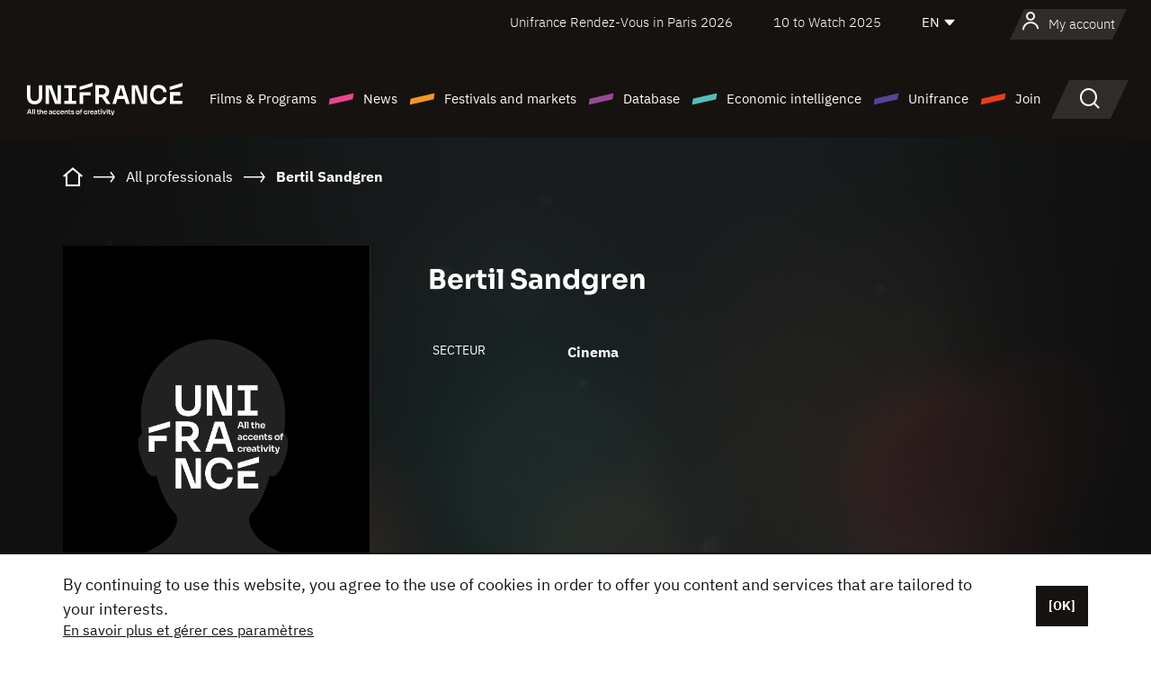

--- FILE ---
content_type: text/html; charset=utf-8
request_url: https://www.google.com/recaptcha/api2/anchor?ar=1&k=6LcJfHopAAAAAJA2ysQXhcpcbIYJi36tX6uIGLaU&co=aHR0cHM6Ly9lbi51bmlmcmFuY2Uub3JnOjQ0Mw..&hl=en&v=7gg7H51Q-naNfhmCP3_R47ho&size=normal&anchor-ms=20000&execute-ms=30000&cb=5mha0zafz002
body_size: 48791
content:
<!DOCTYPE HTML><html dir="ltr" lang="en"><head><meta http-equiv="Content-Type" content="text/html; charset=UTF-8">
<meta http-equiv="X-UA-Compatible" content="IE=edge">
<title>reCAPTCHA</title>
<style type="text/css">
/* cyrillic-ext */
@font-face {
  font-family: 'Roboto';
  font-style: normal;
  font-weight: 400;
  font-stretch: 100%;
  src: url(//fonts.gstatic.com/s/roboto/v48/KFO7CnqEu92Fr1ME7kSn66aGLdTylUAMa3GUBHMdazTgWw.woff2) format('woff2');
  unicode-range: U+0460-052F, U+1C80-1C8A, U+20B4, U+2DE0-2DFF, U+A640-A69F, U+FE2E-FE2F;
}
/* cyrillic */
@font-face {
  font-family: 'Roboto';
  font-style: normal;
  font-weight: 400;
  font-stretch: 100%;
  src: url(//fonts.gstatic.com/s/roboto/v48/KFO7CnqEu92Fr1ME7kSn66aGLdTylUAMa3iUBHMdazTgWw.woff2) format('woff2');
  unicode-range: U+0301, U+0400-045F, U+0490-0491, U+04B0-04B1, U+2116;
}
/* greek-ext */
@font-face {
  font-family: 'Roboto';
  font-style: normal;
  font-weight: 400;
  font-stretch: 100%;
  src: url(//fonts.gstatic.com/s/roboto/v48/KFO7CnqEu92Fr1ME7kSn66aGLdTylUAMa3CUBHMdazTgWw.woff2) format('woff2');
  unicode-range: U+1F00-1FFF;
}
/* greek */
@font-face {
  font-family: 'Roboto';
  font-style: normal;
  font-weight: 400;
  font-stretch: 100%;
  src: url(//fonts.gstatic.com/s/roboto/v48/KFO7CnqEu92Fr1ME7kSn66aGLdTylUAMa3-UBHMdazTgWw.woff2) format('woff2');
  unicode-range: U+0370-0377, U+037A-037F, U+0384-038A, U+038C, U+038E-03A1, U+03A3-03FF;
}
/* math */
@font-face {
  font-family: 'Roboto';
  font-style: normal;
  font-weight: 400;
  font-stretch: 100%;
  src: url(//fonts.gstatic.com/s/roboto/v48/KFO7CnqEu92Fr1ME7kSn66aGLdTylUAMawCUBHMdazTgWw.woff2) format('woff2');
  unicode-range: U+0302-0303, U+0305, U+0307-0308, U+0310, U+0312, U+0315, U+031A, U+0326-0327, U+032C, U+032F-0330, U+0332-0333, U+0338, U+033A, U+0346, U+034D, U+0391-03A1, U+03A3-03A9, U+03B1-03C9, U+03D1, U+03D5-03D6, U+03F0-03F1, U+03F4-03F5, U+2016-2017, U+2034-2038, U+203C, U+2040, U+2043, U+2047, U+2050, U+2057, U+205F, U+2070-2071, U+2074-208E, U+2090-209C, U+20D0-20DC, U+20E1, U+20E5-20EF, U+2100-2112, U+2114-2115, U+2117-2121, U+2123-214F, U+2190, U+2192, U+2194-21AE, U+21B0-21E5, U+21F1-21F2, U+21F4-2211, U+2213-2214, U+2216-22FF, U+2308-230B, U+2310, U+2319, U+231C-2321, U+2336-237A, U+237C, U+2395, U+239B-23B7, U+23D0, U+23DC-23E1, U+2474-2475, U+25AF, U+25B3, U+25B7, U+25BD, U+25C1, U+25CA, U+25CC, U+25FB, U+266D-266F, U+27C0-27FF, U+2900-2AFF, U+2B0E-2B11, U+2B30-2B4C, U+2BFE, U+3030, U+FF5B, U+FF5D, U+1D400-1D7FF, U+1EE00-1EEFF;
}
/* symbols */
@font-face {
  font-family: 'Roboto';
  font-style: normal;
  font-weight: 400;
  font-stretch: 100%;
  src: url(//fonts.gstatic.com/s/roboto/v48/KFO7CnqEu92Fr1ME7kSn66aGLdTylUAMaxKUBHMdazTgWw.woff2) format('woff2');
  unicode-range: U+0001-000C, U+000E-001F, U+007F-009F, U+20DD-20E0, U+20E2-20E4, U+2150-218F, U+2190, U+2192, U+2194-2199, U+21AF, U+21E6-21F0, U+21F3, U+2218-2219, U+2299, U+22C4-22C6, U+2300-243F, U+2440-244A, U+2460-24FF, U+25A0-27BF, U+2800-28FF, U+2921-2922, U+2981, U+29BF, U+29EB, U+2B00-2BFF, U+4DC0-4DFF, U+FFF9-FFFB, U+10140-1018E, U+10190-1019C, U+101A0, U+101D0-101FD, U+102E0-102FB, U+10E60-10E7E, U+1D2C0-1D2D3, U+1D2E0-1D37F, U+1F000-1F0FF, U+1F100-1F1AD, U+1F1E6-1F1FF, U+1F30D-1F30F, U+1F315, U+1F31C, U+1F31E, U+1F320-1F32C, U+1F336, U+1F378, U+1F37D, U+1F382, U+1F393-1F39F, U+1F3A7-1F3A8, U+1F3AC-1F3AF, U+1F3C2, U+1F3C4-1F3C6, U+1F3CA-1F3CE, U+1F3D4-1F3E0, U+1F3ED, U+1F3F1-1F3F3, U+1F3F5-1F3F7, U+1F408, U+1F415, U+1F41F, U+1F426, U+1F43F, U+1F441-1F442, U+1F444, U+1F446-1F449, U+1F44C-1F44E, U+1F453, U+1F46A, U+1F47D, U+1F4A3, U+1F4B0, U+1F4B3, U+1F4B9, U+1F4BB, U+1F4BF, U+1F4C8-1F4CB, U+1F4D6, U+1F4DA, U+1F4DF, U+1F4E3-1F4E6, U+1F4EA-1F4ED, U+1F4F7, U+1F4F9-1F4FB, U+1F4FD-1F4FE, U+1F503, U+1F507-1F50B, U+1F50D, U+1F512-1F513, U+1F53E-1F54A, U+1F54F-1F5FA, U+1F610, U+1F650-1F67F, U+1F687, U+1F68D, U+1F691, U+1F694, U+1F698, U+1F6AD, U+1F6B2, U+1F6B9-1F6BA, U+1F6BC, U+1F6C6-1F6CF, U+1F6D3-1F6D7, U+1F6E0-1F6EA, U+1F6F0-1F6F3, U+1F6F7-1F6FC, U+1F700-1F7FF, U+1F800-1F80B, U+1F810-1F847, U+1F850-1F859, U+1F860-1F887, U+1F890-1F8AD, U+1F8B0-1F8BB, U+1F8C0-1F8C1, U+1F900-1F90B, U+1F93B, U+1F946, U+1F984, U+1F996, U+1F9E9, U+1FA00-1FA6F, U+1FA70-1FA7C, U+1FA80-1FA89, U+1FA8F-1FAC6, U+1FACE-1FADC, U+1FADF-1FAE9, U+1FAF0-1FAF8, U+1FB00-1FBFF;
}
/* vietnamese */
@font-face {
  font-family: 'Roboto';
  font-style: normal;
  font-weight: 400;
  font-stretch: 100%;
  src: url(//fonts.gstatic.com/s/roboto/v48/KFO7CnqEu92Fr1ME7kSn66aGLdTylUAMa3OUBHMdazTgWw.woff2) format('woff2');
  unicode-range: U+0102-0103, U+0110-0111, U+0128-0129, U+0168-0169, U+01A0-01A1, U+01AF-01B0, U+0300-0301, U+0303-0304, U+0308-0309, U+0323, U+0329, U+1EA0-1EF9, U+20AB;
}
/* latin-ext */
@font-face {
  font-family: 'Roboto';
  font-style: normal;
  font-weight: 400;
  font-stretch: 100%;
  src: url(//fonts.gstatic.com/s/roboto/v48/KFO7CnqEu92Fr1ME7kSn66aGLdTylUAMa3KUBHMdazTgWw.woff2) format('woff2');
  unicode-range: U+0100-02BA, U+02BD-02C5, U+02C7-02CC, U+02CE-02D7, U+02DD-02FF, U+0304, U+0308, U+0329, U+1D00-1DBF, U+1E00-1E9F, U+1EF2-1EFF, U+2020, U+20A0-20AB, U+20AD-20C0, U+2113, U+2C60-2C7F, U+A720-A7FF;
}
/* latin */
@font-face {
  font-family: 'Roboto';
  font-style: normal;
  font-weight: 400;
  font-stretch: 100%;
  src: url(//fonts.gstatic.com/s/roboto/v48/KFO7CnqEu92Fr1ME7kSn66aGLdTylUAMa3yUBHMdazQ.woff2) format('woff2');
  unicode-range: U+0000-00FF, U+0131, U+0152-0153, U+02BB-02BC, U+02C6, U+02DA, U+02DC, U+0304, U+0308, U+0329, U+2000-206F, U+20AC, U+2122, U+2191, U+2193, U+2212, U+2215, U+FEFF, U+FFFD;
}
/* cyrillic-ext */
@font-face {
  font-family: 'Roboto';
  font-style: normal;
  font-weight: 500;
  font-stretch: 100%;
  src: url(//fonts.gstatic.com/s/roboto/v48/KFO7CnqEu92Fr1ME7kSn66aGLdTylUAMa3GUBHMdazTgWw.woff2) format('woff2');
  unicode-range: U+0460-052F, U+1C80-1C8A, U+20B4, U+2DE0-2DFF, U+A640-A69F, U+FE2E-FE2F;
}
/* cyrillic */
@font-face {
  font-family: 'Roboto';
  font-style: normal;
  font-weight: 500;
  font-stretch: 100%;
  src: url(//fonts.gstatic.com/s/roboto/v48/KFO7CnqEu92Fr1ME7kSn66aGLdTylUAMa3iUBHMdazTgWw.woff2) format('woff2');
  unicode-range: U+0301, U+0400-045F, U+0490-0491, U+04B0-04B1, U+2116;
}
/* greek-ext */
@font-face {
  font-family: 'Roboto';
  font-style: normal;
  font-weight: 500;
  font-stretch: 100%;
  src: url(//fonts.gstatic.com/s/roboto/v48/KFO7CnqEu92Fr1ME7kSn66aGLdTylUAMa3CUBHMdazTgWw.woff2) format('woff2');
  unicode-range: U+1F00-1FFF;
}
/* greek */
@font-face {
  font-family: 'Roboto';
  font-style: normal;
  font-weight: 500;
  font-stretch: 100%;
  src: url(//fonts.gstatic.com/s/roboto/v48/KFO7CnqEu92Fr1ME7kSn66aGLdTylUAMa3-UBHMdazTgWw.woff2) format('woff2');
  unicode-range: U+0370-0377, U+037A-037F, U+0384-038A, U+038C, U+038E-03A1, U+03A3-03FF;
}
/* math */
@font-face {
  font-family: 'Roboto';
  font-style: normal;
  font-weight: 500;
  font-stretch: 100%;
  src: url(//fonts.gstatic.com/s/roboto/v48/KFO7CnqEu92Fr1ME7kSn66aGLdTylUAMawCUBHMdazTgWw.woff2) format('woff2');
  unicode-range: U+0302-0303, U+0305, U+0307-0308, U+0310, U+0312, U+0315, U+031A, U+0326-0327, U+032C, U+032F-0330, U+0332-0333, U+0338, U+033A, U+0346, U+034D, U+0391-03A1, U+03A3-03A9, U+03B1-03C9, U+03D1, U+03D5-03D6, U+03F0-03F1, U+03F4-03F5, U+2016-2017, U+2034-2038, U+203C, U+2040, U+2043, U+2047, U+2050, U+2057, U+205F, U+2070-2071, U+2074-208E, U+2090-209C, U+20D0-20DC, U+20E1, U+20E5-20EF, U+2100-2112, U+2114-2115, U+2117-2121, U+2123-214F, U+2190, U+2192, U+2194-21AE, U+21B0-21E5, U+21F1-21F2, U+21F4-2211, U+2213-2214, U+2216-22FF, U+2308-230B, U+2310, U+2319, U+231C-2321, U+2336-237A, U+237C, U+2395, U+239B-23B7, U+23D0, U+23DC-23E1, U+2474-2475, U+25AF, U+25B3, U+25B7, U+25BD, U+25C1, U+25CA, U+25CC, U+25FB, U+266D-266F, U+27C0-27FF, U+2900-2AFF, U+2B0E-2B11, U+2B30-2B4C, U+2BFE, U+3030, U+FF5B, U+FF5D, U+1D400-1D7FF, U+1EE00-1EEFF;
}
/* symbols */
@font-face {
  font-family: 'Roboto';
  font-style: normal;
  font-weight: 500;
  font-stretch: 100%;
  src: url(//fonts.gstatic.com/s/roboto/v48/KFO7CnqEu92Fr1ME7kSn66aGLdTylUAMaxKUBHMdazTgWw.woff2) format('woff2');
  unicode-range: U+0001-000C, U+000E-001F, U+007F-009F, U+20DD-20E0, U+20E2-20E4, U+2150-218F, U+2190, U+2192, U+2194-2199, U+21AF, U+21E6-21F0, U+21F3, U+2218-2219, U+2299, U+22C4-22C6, U+2300-243F, U+2440-244A, U+2460-24FF, U+25A0-27BF, U+2800-28FF, U+2921-2922, U+2981, U+29BF, U+29EB, U+2B00-2BFF, U+4DC0-4DFF, U+FFF9-FFFB, U+10140-1018E, U+10190-1019C, U+101A0, U+101D0-101FD, U+102E0-102FB, U+10E60-10E7E, U+1D2C0-1D2D3, U+1D2E0-1D37F, U+1F000-1F0FF, U+1F100-1F1AD, U+1F1E6-1F1FF, U+1F30D-1F30F, U+1F315, U+1F31C, U+1F31E, U+1F320-1F32C, U+1F336, U+1F378, U+1F37D, U+1F382, U+1F393-1F39F, U+1F3A7-1F3A8, U+1F3AC-1F3AF, U+1F3C2, U+1F3C4-1F3C6, U+1F3CA-1F3CE, U+1F3D4-1F3E0, U+1F3ED, U+1F3F1-1F3F3, U+1F3F5-1F3F7, U+1F408, U+1F415, U+1F41F, U+1F426, U+1F43F, U+1F441-1F442, U+1F444, U+1F446-1F449, U+1F44C-1F44E, U+1F453, U+1F46A, U+1F47D, U+1F4A3, U+1F4B0, U+1F4B3, U+1F4B9, U+1F4BB, U+1F4BF, U+1F4C8-1F4CB, U+1F4D6, U+1F4DA, U+1F4DF, U+1F4E3-1F4E6, U+1F4EA-1F4ED, U+1F4F7, U+1F4F9-1F4FB, U+1F4FD-1F4FE, U+1F503, U+1F507-1F50B, U+1F50D, U+1F512-1F513, U+1F53E-1F54A, U+1F54F-1F5FA, U+1F610, U+1F650-1F67F, U+1F687, U+1F68D, U+1F691, U+1F694, U+1F698, U+1F6AD, U+1F6B2, U+1F6B9-1F6BA, U+1F6BC, U+1F6C6-1F6CF, U+1F6D3-1F6D7, U+1F6E0-1F6EA, U+1F6F0-1F6F3, U+1F6F7-1F6FC, U+1F700-1F7FF, U+1F800-1F80B, U+1F810-1F847, U+1F850-1F859, U+1F860-1F887, U+1F890-1F8AD, U+1F8B0-1F8BB, U+1F8C0-1F8C1, U+1F900-1F90B, U+1F93B, U+1F946, U+1F984, U+1F996, U+1F9E9, U+1FA00-1FA6F, U+1FA70-1FA7C, U+1FA80-1FA89, U+1FA8F-1FAC6, U+1FACE-1FADC, U+1FADF-1FAE9, U+1FAF0-1FAF8, U+1FB00-1FBFF;
}
/* vietnamese */
@font-face {
  font-family: 'Roboto';
  font-style: normal;
  font-weight: 500;
  font-stretch: 100%;
  src: url(//fonts.gstatic.com/s/roboto/v48/KFO7CnqEu92Fr1ME7kSn66aGLdTylUAMa3OUBHMdazTgWw.woff2) format('woff2');
  unicode-range: U+0102-0103, U+0110-0111, U+0128-0129, U+0168-0169, U+01A0-01A1, U+01AF-01B0, U+0300-0301, U+0303-0304, U+0308-0309, U+0323, U+0329, U+1EA0-1EF9, U+20AB;
}
/* latin-ext */
@font-face {
  font-family: 'Roboto';
  font-style: normal;
  font-weight: 500;
  font-stretch: 100%;
  src: url(//fonts.gstatic.com/s/roboto/v48/KFO7CnqEu92Fr1ME7kSn66aGLdTylUAMa3KUBHMdazTgWw.woff2) format('woff2');
  unicode-range: U+0100-02BA, U+02BD-02C5, U+02C7-02CC, U+02CE-02D7, U+02DD-02FF, U+0304, U+0308, U+0329, U+1D00-1DBF, U+1E00-1E9F, U+1EF2-1EFF, U+2020, U+20A0-20AB, U+20AD-20C0, U+2113, U+2C60-2C7F, U+A720-A7FF;
}
/* latin */
@font-face {
  font-family: 'Roboto';
  font-style: normal;
  font-weight: 500;
  font-stretch: 100%;
  src: url(//fonts.gstatic.com/s/roboto/v48/KFO7CnqEu92Fr1ME7kSn66aGLdTylUAMa3yUBHMdazQ.woff2) format('woff2');
  unicode-range: U+0000-00FF, U+0131, U+0152-0153, U+02BB-02BC, U+02C6, U+02DA, U+02DC, U+0304, U+0308, U+0329, U+2000-206F, U+20AC, U+2122, U+2191, U+2193, U+2212, U+2215, U+FEFF, U+FFFD;
}
/* cyrillic-ext */
@font-face {
  font-family: 'Roboto';
  font-style: normal;
  font-weight: 900;
  font-stretch: 100%;
  src: url(//fonts.gstatic.com/s/roboto/v48/KFO7CnqEu92Fr1ME7kSn66aGLdTylUAMa3GUBHMdazTgWw.woff2) format('woff2');
  unicode-range: U+0460-052F, U+1C80-1C8A, U+20B4, U+2DE0-2DFF, U+A640-A69F, U+FE2E-FE2F;
}
/* cyrillic */
@font-face {
  font-family: 'Roboto';
  font-style: normal;
  font-weight: 900;
  font-stretch: 100%;
  src: url(//fonts.gstatic.com/s/roboto/v48/KFO7CnqEu92Fr1ME7kSn66aGLdTylUAMa3iUBHMdazTgWw.woff2) format('woff2');
  unicode-range: U+0301, U+0400-045F, U+0490-0491, U+04B0-04B1, U+2116;
}
/* greek-ext */
@font-face {
  font-family: 'Roboto';
  font-style: normal;
  font-weight: 900;
  font-stretch: 100%;
  src: url(//fonts.gstatic.com/s/roboto/v48/KFO7CnqEu92Fr1ME7kSn66aGLdTylUAMa3CUBHMdazTgWw.woff2) format('woff2');
  unicode-range: U+1F00-1FFF;
}
/* greek */
@font-face {
  font-family: 'Roboto';
  font-style: normal;
  font-weight: 900;
  font-stretch: 100%;
  src: url(//fonts.gstatic.com/s/roboto/v48/KFO7CnqEu92Fr1ME7kSn66aGLdTylUAMa3-UBHMdazTgWw.woff2) format('woff2');
  unicode-range: U+0370-0377, U+037A-037F, U+0384-038A, U+038C, U+038E-03A1, U+03A3-03FF;
}
/* math */
@font-face {
  font-family: 'Roboto';
  font-style: normal;
  font-weight: 900;
  font-stretch: 100%;
  src: url(//fonts.gstatic.com/s/roboto/v48/KFO7CnqEu92Fr1ME7kSn66aGLdTylUAMawCUBHMdazTgWw.woff2) format('woff2');
  unicode-range: U+0302-0303, U+0305, U+0307-0308, U+0310, U+0312, U+0315, U+031A, U+0326-0327, U+032C, U+032F-0330, U+0332-0333, U+0338, U+033A, U+0346, U+034D, U+0391-03A1, U+03A3-03A9, U+03B1-03C9, U+03D1, U+03D5-03D6, U+03F0-03F1, U+03F4-03F5, U+2016-2017, U+2034-2038, U+203C, U+2040, U+2043, U+2047, U+2050, U+2057, U+205F, U+2070-2071, U+2074-208E, U+2090-209C, U+20D0-20DC, U+20E1, U+20E5-20EF, U+2100-2112, U+2114-2115, U+2117-2121, U+2123-214F, U+2190, U+2192, U+2194-21AE, U+21B0-21E5, U+21F1-21F2, U+21F4-2211, U+2213-2214, U+2216-22FF, U+2308-230B, U+2310, U+2319, U+231C-2321, U+2336-237A, U+237C, U+2395, U+239B-23B7, U+23D0, U+23DC-23E1, U+2474-2475, U+25AF, U+25B3, U+25B7, U+25BD, U+25C1, U+25CA, U+25CC, U+25FB, U+266D-266F, U+27C0-27FF, U+2900-2AFF, U+2B0E-2B11, U+2B30-2B4C, U+2BFE, U+3030, U+FF5B, U+FF5D, U+1D400-1D7FF, U+1EE00-1EEFF;
}
/* symbols */
@font-face {
  font-family: 'Roboto';
  font-style: normal;
  font-weight: 900;
  font-stretch: 100%;
  src: url(//fonts.gstatic.com/s/roboto/v48/KFO7CnqEu92Fr1ME7kSn66aGLdTylUAMaxKUBHMdazTgWw.woff2) format('woff2');
  unicode-range: U+0001-000C, U+000E-001F, U+007F-009F, U+20DD-20E0, U+20E2-20E4, U+2150-218F, U+2190, U+2192, U+2194-2199, U+21AF, U+21E6-21F0, U+21F3, U+2218-2219, U+2299, U+22C4-22C6, U+2300-243F, U+2440-244A, U+2460-24FF, U+25A0-27BF, U+2800-28FF, U+2921-2922, U+2981, U+29BF, U+29EB, U+2B00-2BFF, U+4DC0-4DFF, U+FFF9-FFFB, U+10140-1018E, U+10190-1019C, U+101A0, U+101D0-101FD, U+102E0-102FB, U+10E60-10E7E, U+1D2C0-1D2D3, U+1D2E0-1D37F, U+1F000-1F0FF, U+1F100-1F1AD, U+1F1E6-1F1FF, U+1F30D-1F30F, U+1F315, U+1F31C, U+1F31E, U+1F320-1F32C, U+1F336, U+1F378, U+1F37D, U+1F382, U+1F393-1F39F, U+1F3A7-1F3A8, U+1F3AC-1F3AF, U+1F3C2, U+1F3C4-1F3C6, U+1F3CA-1F3CE, U+1F3D4-1F3E0, U+1F3ED, U+1F3F1-1F3F3, U+1F3F5-1F3F7, U+1F408, U+1F415, U+1F41F, U+1F426, U+1F43F, U+1F441-1F442, U+1F444, U+1F446-1F449, U+1F44C-1F44E, U+1F453, U+1F46A, U+1F47D, U+1F4A3, U+1F4B0, U+1F4B3, U+1F4B9, U+1F4BB, U+1F4BF, U+1F4C8-1F4CB, U+1F4D6, U+1F4DA, U+1F4DF, U+1F4E3-1F4E6, U+1F4EA-1F4ED, U+1F4F7, U+1F4F9-1F4FB, U+1F4FD-1F4FE, U+1F503, U+1F507-1F50B, U+1F50D, U+1F512-1F513, U+1F53E-1F54A, U+1F54F-1F5FA, U+1F610, U+1F650-1F67F, U+1F687, U+1F68D, U+1F691, U+1F694, U+1F698, U+1F6AD, U+1F6B2, U+1F6B9-1F6BA, U+1F6BC, U+1F6C6-1F6CF, U+1F6D3-1F6D7, U+1F6E0-1F6EA, U+1F6F0-1F6F3, U+1F6F7-1F6FC, U+1F700-1F7FF, U+1F800-1F80B, U+1F810-1F847, U+1F850-1F859, U+1F860-1F887, U+1F890-1F8AD, U+1F8B0-1F8BB, U+1F8C0-1F8C1, U+1F900-1F90B, U+1F93B, U+1F946, U+1F984, U+1F996, U+1F9E9, U+1FA00-1FA6F, U+1FA70-1FA7C, U+1FA80-1FA89, U+1FA8F-1FAC6, U+1FACE-1FADC, U+1FADF-1FAE9, U+1FAF0-1FAF8, U+1FB00-1FBFF;
}
/* vietnamese */
@font-face {
  font-family: 'Roboto';
  font-style: normal;
  font-weight: 900;
  font-stretch: 100%;
  src: url(//fonts.gstatic.com/s/roboto/v48/KFO7CnqEu92Fr1ME7kSn66aGLdTylUAMa3OUBHMdazTgWw.woff2) format('woff2');
  unicode-range: U+0102-0103, U+0110-0111, U+0128-0129, U+0168-0169, U+01A0-01A1, U+01AF-01B0, U+0300-0301, U+0303-0304, U+0308-0309, U+0323, U+0329, U+1EA0-1EF9, U+20AB;
}
/* latin-ext */
@font-face {
  font-family: 'Roboto';
  font-style: normal;
  font-weight: 900;
  font-stretch: 100%;
  src: url(//fonts.gstatic.com/s/roboto/v48/KFO7CnqEu92Fr1ME7kSn66aGLdTylUAMa3KUBHMdazTgWw.woff2) format('woff2');
  unicode-range: U+0100-02BA, U+02BD-02C5, U+02C7-02CC, U+02CE-02D7, U+02DD-02FF, U+0304, U+0308, U+0329, U+1D00-1DBF, U+1E00-1E9F, U+1EF2-1EFF, U+2020, U+20A0-20AB, U+20AD-20C0, U+2113, U+2C60-2C7F, U+A720-A7FF;
}
/* latin */
@font-face {
  font-family: 'Roboto';
  font-style: normal;
  font-weight: 900;
  font-stretch: 100%;
  src: url(//fonts.gstatic.com/s/roboto/v48/KFO7CnqEu92Fr1ME7kSn66aGLdTylUAMa3yUBHMdazQ.woff2) format('woff2');
  unicode-range: U+0000-00FF, U+0131, U+0152-0153, U+02BB-02BC, U+02C6, U+02DA, U+02DC, U+0304, U+0308, U+0329, U+2000-206F, U+20AC, U+2122, U+2191, U+2193, U+2212, U+2215, U+FEFF, U+FFFD;
}

</style>
<link rel="stylesheet" type="text/css" href="https://www.gstatic.com/recaptcha/releases/7gg7H51Q-naNfhmCP3_R47ho/styles__ltr.css">
<script nonce="5NqUlxDoSeOnnb6SsOWMmA" type="text/javascript">window['__recaptcha_api'] = 'https://www.google.com/recaptcha/api2/';</script>
<script type="text/javascript" src="https://www.gstatic.com/recaptcha/releases/7gg7H51Q-naNfhmCP3_R47ho/recaptcha__en.js" nonce="5NqUlxDoSeOnnb6SsOWMmA">
      
    </script></head>
<body><div id="rc-anchor-alert" class="rc-anchor-alert"></div>
<input type="hidden" id="recaptcha-token" value="[base64]">
<script type="text/javascript" nonce="5NqUlxDoSeOnnb6SsOWMmA">
      recaptcha.anchor.Main.init("[\x22ainput\x22,[\x22bgdata\x22,\x22\x22,\[base64]/[base64]/UltIKytdPWE6KGE8MjA0OD9SW0grK109YT4+NnwxOTI6KChhJjY0NTEyKT09NTUyOTYmJnErMTxoLmxlbmd0aCYmKGguY2hhckNvZGVBdChxKzEpJjY0NTEyKT09NTYzMjA/[base64]/MjU1OlI/[base64]/[base64]/[base64]/[base64]/[base64]/[base64]/[base64]/[base64]/[base64]/[base64]\x22,\[base64]\\u003d\x22,\x22bVtVw74Rwow6wr7DjcK4w7fDlWlWw7EKw67Dhh07c8OVwpx/YsKPIkbChDDDsEoqesKfTXTCixJkOMKNOsKNw77CqwTDqEUXwqEEwrFBw7Nkw7vDtsO1w6/Dk8KVfBfDoDA2U2trFxI5wpBfwokewpdGw5tNFB7CthLCn8K0woskw5liw4fCom4Aw4bCpCPDm8Kaw77ChErDqS/CgsOdFTRXM8OHw65TwqjCtcO1wrstwrZww4sxSMOewp/Dq8KAN2rCkMOnwrgfw5rDmQgsw6rDn8KyIkQzZhPCsDN+cMOFW2/DvMKQwqzCpRXCm8OYw6jCl8KowpItfsKUZ8KjEcOZwqrDskJ2wpR6wrXCt2kxKMKaZ8KEbCjCsGMZJsKVwoLDvMOrHg88PU3ClFXCvnbCoF4kO8O0fMOlV1jCkmTDqSzDt2HDmMOVZcOCwqLCgcOXwrV4MTzDj8OSNMOfwpHCs8KUKMK/RRhHeEDDgsOjD8O/J0Yyw7xxw4vDtToPw7HDlsK+wpYEw5ogb1QpDghgwpphwqTClWU7f8Kzw6rCrSAzPArDoyxPAMK+V8OJfwHDm8OGwpA0AcKVLhFnw7Ezw7PDncOKBQrDgVfDjcKFC3gAw7XCn8Kfw5vCqMOwwqXCv0YWwq/CixbCgcOXFFxJXSkzwozCicOkw4TCr8KCw4EFcR5za1UWwpPCq2HDtlrCncOEw4vDlsKOT2jDklvCosOUw4rDu8K0woEqGS/ClhovCiDCv8OIMnvCk3HCq8OBwr3CgWMjeTlCw77DoVvCsghHPG9mw5TDgxd/WTVlCMKNV8OnGAvDrcKEWMOrw4oneGRowo7Cu8OVG8K7GioEMMORw6LCrBbCo1ocwrjDhcOYwrnChsO7w4jCisKdwr0uw6/ChcKFLcKAwqPCowd0wrg7XVLCosKKw73DssK+HMOOWWrDpcO0cjHDpkrDm8Knw747McKkw5vDkmjCicKbZSNNCsKaXMONwrPDu8KbwqsIwrrDg34Ew4zDksKlw6xKGMOiTcK9Z27Ci8OTBMKqwr8KO0E5T8KDw7ZYwrJaBsKCIMKYw6/CgwXCqcK9E8O2SknDscOuWsKuKMOOw7R6wo/CgMOncwgoTMO+dxEhw51+w4RuWTYNVsOsUxNjSMKTNwbDgG7Cg8Khw453w73CrsKFw4PCmsKaaG4jwotGd8KnCi3DhsKLwrdwYwtEwr3CpjPDkxIUIcOiwqNPwq1rQMK/TMOZwovDh0cXTTled0bDh1DCmGbCgcONwojDk8KKFcKLO01EwqTDvDomJcKWw7bChnY6NUvCtjRswq19MsKrCgrDj8OoA8K3QyV0Ug0GMsOPIzPCncOVw5M/[base64]/CqQQwwrwMwqLDoi1Rw53DhsObwo9pZxjDkVABw7jCvEPCgyHCn8OnNsKzW8KPwqrClcKawqLChcKCB8K6wrHDpMOowrdvw4wFXjQSel8qdMOhchzDiMKiUcKNw49UIS9MwoxSAMObNsK/[base64]/[base64]/CscOLW2YDw7XCl8Kpw5YUwr0Xw77Dhih6woXDs312w47CrMOjA8KzwrgtYMKawr92w64Rw7LDtMOEw6VHDsOHw4nCssKHw5JWwrzCg8Oew67DvF/[base64]/DkRB1wogUwr/CgMOTSUXDuCLCn8OTBRPCsMONwrpRBsOxw7YKw6U9ND8NdcK8B0rCvcO5w6J6w7HCgMKnw5YUIFbDhU/Ckzp0w7EfwpIPLT0lw4RyIzDDmj46w6TDnsKwdzpVwpBIw6IEwrrDjjLCqDjCu8OGw5DDvsKAERMAQcOqwqzCgQLDpTcEBcO+BsKrw7U8GcO5wr/CssK7w7zDlsOeFgF4SwXDrXvCo8ONw6fCoRYNwoTCpMOcBlPCrsKPQcOOF8O4wonDt3bCmgltVnbCgC00wrTCgTJNUMKCN8O7TlbDj2nCiUQIYMOPGMOEwrXCpnwLw7TCu8K5w6tfJRvDilpJDWDDoBQ0wofDn3jCnW/[base64]/CnGPCg8K/[base64]/DrMO1CGnDumnDgxVAOsKNw6bDk8KcwrTCjE8uwp7Cr8OBcMOZw7MZLT7ClcOnbRw0w7LDqCDDnj9SwqVcB0lIRWvDgG/Cp8K7Ak/DtsKqwoYoQ8KWwrrDl8OYw77CmMKZwp/CkHbCv3nDg8O7Nn3CiMOFdD/DmsOKwrzCiEnDh8KCJCTDqcKMbcOGw5fCvRvDm1tRw6k9cHnDmMOuTsKFU8OBd8OHfMKdwoYwYVDCkD7Do8OZRsKfw6rDjVHClFE/wrzClcOawp/DtMKDZ3vDnMOyw44RADjChMKzKEpLRGvChMKSTRAbc8KZOsK+TMKCw6PCsMOuacOhX8ODwpQ5XA7Cu8OiworCvcOdw4kTwpDCgzVAGcO0YgfCjsO1QXJjwpFMwqJdDcKiwqB3w5Z6wrbCqkLDvcKUWcKmwq1WwqViw77CgScvw7/Di1bCmcOGw51SbCMuwo3DtX5Cwo1YfsO7w5PChUonw7vDlsKYEsKGKzzCkwbCglVXwr5ewqQ7J8ObfzJNw7/DisOiwpPDocKjw5nDgcOwdsKJIsOaw6LClcKpwo/DqcODO8OawoNLwrxpecORw5HCrsO3wpvDnMKBw53CgD9twonCkntmIBPCgirCjAAjwqTCrsOrY8Onwr3DlMKzw5AUG2rDkh3DrsKQwoDCsDgQwr8GfMOZw7jCvcKJw4bCjMKHf8OrCMKnw5jDg8Orw4rCpwPCq0c2w6zCmA/CqXNEw5/[base64]/DhwvDrcO/FGw6wrNdwo9aw7wsGHFBw7Zrw67DrTJBLMOCO8K3w4F2Lk8TGBXCsxk8w4PDoVnCm8OSWVfDlsKJcMOqw5zClsO4D8KKTsOUO0fDh8OeNisZwogNU8OTYsOUwoTDmBsONFTClBYlw45QwqUEYVcdMsK2QsKuwpktw4kow7B6fcKWwrViw4VBfMKULcK/w4gtw57CmMOqOhRkMB3CucO9woDDpsOmwpHDmMK1w6hpOynDvcOsQsKQw7fCkiUWWcKBw69mG0nCjsOYwqjDgCHDn8KuCg/DlyrCgy5tUcOgWgDCtsO4wqoVwoLDoEAnEUQgHMOXwrNNTsKgw58NTHvCmMOpflTDpcOFw4sTw7vDhcKwwrBwQDU2w4XClxlyw4FgdycZw7LCpcK+w6/[base64]/DiX1fZMOuDD4ZBcOsBXLChX3CgFYTw7BNw6zCnMO9w49PwpXDvR03dTg8wqvDpMO4w7DDvx7DuR/[base64]/wrEPakPChcOYcG/[base64]/ChcOtd8KcwrXDkXbDncKIwrDCg1Z1w4rCmMK2P8OVE8OxW3t7BcKocWFIJj/Do1Jyw7VDLgdkDcORw4DDhGjDmH/DksO/JMOze8OwwpvCqsK2wpPCggtTw7p+w6l2RD0Kw6XDlMOxKhU1C8KIw5lBecO2w5DCp3XDpMO1E8KnfsOhDcKJesOGw75JwpQOw4Q/wqRZw6wFe2LDoTfCrC1dw64Jwo0eGAfDicO2wpjCpcOsDVfDlALDqcKVwq7CrSRpwq/DmMKmH8KdQMOSwpjCum8IwqfCrQ/CssOmwoPClsK4IMK+IyEFw6LChXd4wrUIwqNuEm1aUHPDksO3woRXSHJ3w6bCpynDuifDj0cGIxYZdwBSwqxUw5jDqcOUw5zCk8OobsOFwodGwoVaw65CwqXDpsO7w4/DtMKZYcK/[base64]/Dt8KWwoMuKQLDvcKlHsK/[base64]/Z8OIM8O2Rywqw4sVMMOawozCtsKwcx3Cp8OeDG4TwpErGQEAXsKsworCmUhhHMONw67CvsKxw77DuE/CrcOOw4TDssO/VsOAwr3DiMOjGsKBwrPDr8OTw7gybMO3w7Y1w6/[base64]/DqMOxwqQqP3XDrsKIGUp/PV7DuMObw6lOw6l7NcOXSiLCoBU2dcKJw5fDvW9hHm0EwrHClDk8wqEvwoLCg0bDqUIhG8KmVkXDhsKgwp8JTBnDshLCqTpqwr7DpsKabcO5w7F5w7zCpsKvGWwMHsODw7XCssKob8ORbz/Dl1EbMcKAw4DCsgpCw7MOwo8PXVPDocOzdjLDklZaZ8Ozwp5dSkrDrQ3DpsKUw5jDiDbCv8Ksw4dDwq3DhxQwMHMQC0tgw4cewrPChx7CnQPDtkBGw7ZjKE9QABnDvcOeM8O3wqQqDxxYQTLDncK8bWRpTVMQP8ORSsKzcCpARlHCo8O/YMO+OWdUSjJ6ZiAhwrXCjhF8MMK/wrbCjRDCgBVBw4IGwrYcJUcbw7/CtFzCjknDlcKiw44fw5kWe8O6w4oPwrrCmcKHOVbDvsObVcKhO8KZw4jDpcOlw6PChCTDiR0GFxXCpTFiImPCgMKjwoltwrjCiMKawozDp1Uhwq47HmbDjQlnwqHDnTbDrEBdw6PCtVPDtj3ClMOhw5QEDcOUOsKYw5fDvsKvc30cw5vDssO8MDQWa8OCMRLDsh4Nw7/DumxxXcOfwodCK2nDiHpwwo7Ci8OlwopcwqtKw7LDncOYwoJlDA/CkCBjwoxIw7LCscKRVMKYw6TDlsKaIj5Qw4QuO8KaIB/CoFlVLQ7CvsKDVx7DqsK3w4/CkzlWwqTDvMOKwpoywpbCqcO5w6nDq8KwMMKTIVIdcsKxwoEtXFrChsOPwq/Ch1nDnsOcw7/CkMKqQxNUWxLDuCPChMKvQBbDrhzClADDpsOfwqlFwo53wr/[base64]/CtUIbS8ObBQJEwp3DrCnDsMK2w7fCjsOnw6oACsOjwqLDp8KKHcOmwq0WwrvDmsKywq7CrMKqNjE5wqRiWELDuxrCkkfCkDLDlnHDsMOAbCUnw5jCnFnDtl16aSzCncOIPcOhwr3CmsK8O8KTw53DpsOwwpJvT0geZHo3DyMqw4TDn8Oww6jDsy4OZBE/wqzCuiN3F8Orf3xOfsO5H385dT7Cp8Okw7EHHV7CtTXDtUTDpcOjBMOWwrs3dcOEw7XDm2bCiRnCsxLDocKIL041woR7wq7CoV/CkRUnw5hTCA0+P8K+McOuw5rCk8K4ekXDvMKdUcO+wqInZcKIw4Iqw5XDjzcvWsK7WgtcRcOcw4liw4/CrnzCn3QPLXnClcKXwoUKwrvCqHHCp8KJwoZ5w45RcyzCoy5AwoLCscODNsKUw7hJw6ZiecO1V2sow6zCs1zDvcOFw652S04Fcl/DvlbDpS9VwpHCnwLDj8OoTl7Ci8K2cGPCq8KQFgdSw6fDsMKIwo/CvsOMfQ4va8Oaw51YLgpZwqElecKlX8KRwr9WasK3czo/XMKkPMOLwoTDo8OEw58CNcKJPkjDk8OIDyDDscK2wr3CqjrCqcO2AAsFMsOVwqXDmX0qwpzCpMOAesK6woEHCMOyQFXCnMOxw6fCjyXDgik2wqQXR3sLwo3DoSlcw5xWw5PCm8K9w7XDk8OWEUUowrYyw6JSGMO8fUPCo1TCqhVawqzCjMKkGsKAWlhzwqlzwo/Cqj89SDFfPgRpw4fCpMKoF8O8wpbCv8K6KgsbJRR9NmbCpgXDqMOaKkfDjsOeS8KNU8Ocw5Rbw4sawpDCuERjLMOlwoonUMKDwoDCnMOTT8OgbgzDqsKALQ/CvsOABMOPw67DphzCi8OHw7DDiETCuyDDtVLCrRUlwq0Uw7QRY8Ocwr4YdgAiwqPDpQrDg8Oyf8KWMCrDr8KHw5XCnH5HwokKecOLw58cw7B4NMKBdMO5wpdRDykqGMOCwp1rF8Kaw7zCisKMC8O5PcOwwp/CqkwpJAAuw65/dVTDinvDpVNbwrrDh25sf8Olw7LDmcOdwrZZw7XDmldaEMOSYcOCwrNiw4rDkMOlwrnChcOhw6jCmsKbTFHDiV9CWsODRVtJbcOaJsK/w7vDn8OtW1TCr3zCgV/Cuh91wqNxw70lO8Ogw6/DpTgxHlw9w40NPSBZwoPChU9hwqonw5xvwrdaHsKQWlVswpPDoVvDnsOPwrTCiMKGwr0QJXfCmEMGwrLCsMOTwr5ywp8qw5HCoW3Dl1rDnsOiQ8KCw6s2YDgrYsOrfMKBTCdpfyJTd8OTDcOXU8OVwoZXCQR2wpTCqMOlSsKIHsO4wrPCo8K8w4bCsX/DkWoZf8O6X8KBH8O/FMKEKsKFw5gawpFWwpHDh8OPZisRJMKkw5rCnn/DpUNPMsKdA3stUknDnUtAHV/Dqn/[base64]/[base64]/[base64]/CucOjUUQOA8KFE319Ck/Dpl1gdsKaw6coS8KKQXHCkz8RJiLDncObw6vCmMKxw5vDk2/[base64]/wrxBDcOXwroKPsKrwprDhMOew4PCkzJWwr7CqRc8BMK0JcKvWsK9w4Bkwqplw6lySx3Ch8KLEjfCo8KwLGt0w63DoBddXwTCh8KPw6QiwpN2CFd3S8O7w6vDjWnDs8KbTcKWWMKYA8O2Y2/CgsOYw7TDsAkYw63DvMKBwqvDpzFuwo3Ci8Kmw6diw6dNw5jDl3EyHkDCscOrSMOHw61AwoHCng3CsHMnw7lywp/[base64]/THc9wrTChgzCgQ7CswNmw7PCsibCr2Uyw7k4wrTDvh/CpcKKQ8KNwpbDoMKww5ALRDtMwq5yHcKLw6zCkE7CusKKw6YZwrvCh8Ksw4fCjA9/[base64]/Ch1/CmcOcw53CnDDDpcKtw5zCssKRw698MS5SJ8OvwooGw4N6L8KxAxQ4QMKwKGjDn8OvD8Kkw6DCpwjCrjNDQENdwqvDgywPQ3XCpMK9byrDk8OCw6cuO3bCl2jDuMOQw601w6/DgMOvZwPDpcOew4Q3a8OdwqrDp8OkFgE5C1bDuEtTwrBUIsOlPsKqwpFzwp09w7HDu8OQB8Kzw6lPwqXCvsOFwpV7w7bDiGvDjsOyUQF5wq/CrUZnA8KVXMOiwo7CgsOaw73Dp0nCvMKpUX00w6XDsE/[base64]/DksKGwqQNI8Kbw6XCj8OYFinCj8O+w4/DnRTDtsOhw6s1w4kyGnHCk8OqLsOGRxHCksKQDmrCuMOWwrJMeQcew5EgLGl5LMOXwrpywrrCvcKdw6J4YmDCskEuw5N0w4gCw6c/w4wvwpjCisOaw5YiecKsJX3DmsKzwo4zwp/DgCjCn8Oqw5sbYHFyw4rChsKQw6dJVxJcw4rDkknDusKoKcOZw6jCl3VtwqVYwq4TwonCusKfw6t8bA3DggzDnVzCucKwZcOBwrVUwrjCuMONLDzCsXrCtW7CnVTDpsOkXcODQsKEaXfDjMK/[base64]/DvsOhY1ZpKMKvJEBPVS0POcOAVMOJLsKuP8K4wrcnw61Sw7E9wqcnw5RuTBcuMVolwr4UXgzCqsK8w6thw5jCnH3Drh/[base64]/DjcKBwr41wrXDn8OpakvCgsK8wpTCuhBuNcKDwol4wpDCnsO7bMKxNmLCnWjCnV3DiH0DRsKCYwzDgsKPwqJuwoVHfcKcwrXDuBbDssO7Dx/ClH94KsOpd8K4FkPCj1vCkHHDnEVMTMKPw7rDhwpVVkBiSBJCend0w6R4BwDDs3bDtcKrw5nDh2QSS2DDvzEOC1nCtcOdw4oJRMOWV1BQwpJhcGtvw7PCicOcw6rCm14vw5lOdAU0wrx5w4/CtjR/wq9pAcKwwrPCscOMw7kxw7xqKsOjwoLCpsKjN8OdwozDpDvDpgDCmcOgwqvDvj8KHTZDwo/[base64]/w4cpw7XCmcOqZMOZLcK/DMKUacOpw4gkY8OYCkUVVsK7w6PChsOTwqPDsMKzw73CnMOANBp9DG7DlsOCE3UUcgw7Bjx6w7nDscOWITnDqMOkPzbDh19gwpNDw5DDsMKVwqRAOcOxwq4URxnClcO0w5ZfOh3Dinpsw5bCjMO5w6rDvR/DhnXDp8KzwpIaw6YHSh4pw5DCh1TCnsK7woARw6zCtcOeG8ONwpd/w79/wpjCryzChsOlNCfDisOuw67CisOXQ8KHwrpbwrgYMno1bEhxI2zClkVDw5J9w5vDrMO6wpvDjcOILcOxwqhSasKhRMK3w4LChjQGOBvCg3nDnljDsMKSw5bDh8OAwq59w5NRZBrDqVHDpl/Cm1fDn8OHw5lUOMKZw5BQa8Kpa8OICMOdwoLCnsO6w7IMwrdJw67DlWscw4omw4HDoCN4W8OqZcOEw6XDssOFVhomwqnDgEZKehJaHCHDqcOre8KkZnIBWsOyAcKawp/DiMOXw6LDhsK0ekXDmsOVQ8ONw7nDm8KkWV3DrWIOw5bClcKCAxvDgsOxwr7Dii7Cn8K/TcKrW8OuacOHw5rCu8O1ecKXwqRiwo1dYcOJwrkewr8YPE9gwpkiw7jDiMOgw6pXw4bDsMOfwoUFw5/[base64]/CucKyw6Muw4Ntw75iB8OswrdmKsKKwrMgRwEZw7/DlsOCJcORYwQ3wpJMXMKVwqpbCRZ6w7vDgcOyw4dueWbCgMOQR8OewoLCvsKEw7rDnBzCr8K4Fi/DlVPCgDLDoj52M8KgwpvCpinCtHkcWT3DsAMxw7/DoMOKfls5w4x1wpo3wrbCv8O6w7kcwqcrwqzDksKHecOyQMKjYcKxwrrDv8KEwrg8U8OGU3h1w6bCqMKBNVx/BVhEZlA8w4vChEwLPwscE2nDnizCjwLCtHYywrfDoDQWw6TCpA3CpsOqw4kzdgkCPMKnHkfDuMKSwqkyYATCq0ozw6TDpMKkQ8OVFTXDgQM0w4cew5h/[base64]/DnmLCvcOXY8OqNiY4R8Ohw7BOVsOrcQ/DocODJ8Khw7tuwr8vIkTDssORcsKWEm3Ch8Kaw70Qw6Eyw4vCsMK8w7tSX2MVH8Khwq0UaMOXwpcYw5ldwoxLC8KeckPCisOAEcKVcMO8GjzDv8OVwpnCkMOBWFlAw5nDqh0GKjrCr1XDiCsHw6bDnSjDkwgxeXjCkEB8wpHDmcObw7jCtiIxw4/DiMOCw4HChCQfJsKrwq9Uw4JcDMOCIA7CjMO1JMKOE13ClcKNwrAjwqc/CcKCwoXCihoxw6vDr8OULj7CigEzw5JXw53DvsOew709wo7Ckxokw44hw5sxTW7DjMONNMOwJsOeJsKCW8KUJnt0VEQBaE/CpsK/w6PCq3MJwrU7worCpcOZasKew5TDsAE+wpdGfUXDnwvDpg4Uw7IEJ2PDthY/w65rwqZkWsKZZGAPw7c2asOrc2Yjw7Muw4nClE9Qw5x8w6Qqw6nDhTdOJBNuNcKGYcKiF8K3V0UMZcOnwoDCq8OfwocnCcKcHcKQw7jDlMOALMORw7/DjH4/L8OJVC4YdMK0wrJYT17DnsK0woJ8T0pPwo9CQcKAwo5fdcONw7/DqU0sfWopw40gwqMNFGc5AsOffcKUBRHDmMKSwpTCrFkKA8K9SlA2wqfDnMO1EMO8Z8KawqtbwoDCkTc8woc3L1XDj0ciw7w2Gn/CssOiNitwfwTCr8OGSRjCrhDDjztadiJewr/Du0nDmU5zw7DDgEAdw44xwqEwXcOMw7hMJXfDjcKQw4t/BzETM8OGw6zDr21VMj7DpCnCq8OAw756w7/DuD3DgMOHRMOrwpTCn8Opw59Vw4ZDw7XDqsOvwotzwpEzwoLCq8OEb8OGZMK2TFUzMsOLw53Cu8OyEMKww7HColHDpcKbZlrDgcO2Iz15wrdTRsOyAMO/E8OIJMK7woXDtwd5wqw6w781wrJgw5zDnsK1w4jDin7DjCbDi0BmPsOeZMOpw5RTwofDoVfDicO3cMKQw544T2oiw44Mw68VdMKhw6kNFjkpw6XCmFg/S8OicxTDmyBYw60xVjnCnMOIb8OwwqbCrmwWw7/Ck8K+TxDDq1RYw502PMKacMKefTRsQsKew4DDoMKCHAc4PRw+w5TCnw3CpB/[base64]/ClF7Duzx1wpvChxEON8KPSyMJNkxJwp3CtMKlPUhZWw7CmcKdwo1Sw6fCh8OiY8O1QcKqw4vClB9HMHzDnnk8wpgdw6TDjsOAaDxQwpjCvXMyw5XCs8O8TMOyXcKOBx9Jw5vCkDLCsV/DoXl8XcOpw7ZeQActwrNqfibCgAU+dMKvwozDrAZ5w7HDgzHCicOBwqXCmBfDlsKBBcKmw5jClizDisOQwrLCkn/CvydGwps/wp4MMVvCosOdw47DlMOqXMOyHjXDlsO8dyUow7QzWXHDtyzCnQYDIsK5YVbDqgHCpsKOwpTDgsKqRmYgw6/CoMKJwqosw40fw5zDqxDCtcKCw4t4w4V6w7QwwphwHsKuFlPCpsONwq3DpMKbNcKCw6bCvnwCa8K5RXHDuVppV8KdLcOsw7ZHR3x+wqEMwqnCvsOJQXnDiMK8N8ORAsODwobCjCxqBcKqwrRuCFLCqyPCggbDlsKcw5UPO0jCgMKMworDoSR/dMO4w7fDsMKFG13Dh8Oww60zPGsmw60ow4nCmsObCcOSwo/DgsKTw7NFw4FvwrRTw4zDg8KJFsO8cELDiMK0SGp+O1LCmHs0YR3Dt8KEUMOGw78Lw51xwo8uw4nCtMOOwoJow6DDu8Kvw4J7w4fDiMOywr0yNMKSI8ODQ8OpGyVFISLDlcOIF8KSwpPDhcKHw6rCtUQVwozCrThLNlzCvHjDlE/[base64]/CtDZAwr7CisOQw7I/elJwFsKpKBXDljHDhUY7wrHDtcK0w7PDg1/CpHN1KEZReMKkw6h+RcOKwr5Xw4N+asKYwoHDtMKsw6Qfw5LDglltL0jCo8Oiw5ICDsKPw7jCh8Kvw5zCs0kqw4hmHTJ7TGkKw493wpVLw6lZJcKOS8Omw7jDkBhHP8KUw6TDlMOgZm5Ww4HComHDrE/DtRjClMKMPyZIIMOMaMOyw4IFw5LClGzCrMOIwqzCksKBw5sSbDZbVcONfgHClsO6CQg8w74Xwo3DhMOZw7LCqcOgw4LCoRlow77Cp8KiwpNfwrnDkSNqwprDosKQwpNhwpEXUsKMEcOpwrLDgFxCHh51wrDCgcK9wqfDqg7Dol/DiAXCkFnCmhLCkFMiw6U9VAfDtsKew6jCl8O9wrk9HG7CscKkw5fCpmJJOcORw5rDuzMDwqQpAAg0wocLKCzDpkI0wqQmDw9kw5zDhgduw6l2TsK6fTXCvnXCj8OjwqLDpcKFcsOuwo0mwqzDoMKlwr96c8OpwrXCh8KPOMK3dRvDs8OKKinDomVbGcKMwp/CvcOiR8KcZcKBw4/DmUDDpRzDpxnCqTDChsOXK2tfw6BEw5TDj8KBD3DDon/CsyUDw6fCqMK1H8KXwoA6w5B9wpTCgsOjWcO1VEXCkcKZw7XDhgHCu0nDgcKvw5B3B8ODSEoiQcK6KcKiKsK1FWoHAcKowrIBPl/CssKhbcOlw70FwpxWS1F9w6drwpTDj8O6V8Kqwp4Kw5PDmsK6w4vDtWMnVsKCwoLDk3bDt8Otw7cRwr1zwrTCj8O7w57CkxBKw5Zmw59xw7jCvhHDj0oZY3NESsKRw6c4HMK9w4zDtT7Cs8OMw5EUP8OISmDDpsKZAD4CSQAqw7p4wrBrVm/DksODe0vDv8KgL18owpVmFMONw6TCgBDCh1bCpwrDo8KAw5nCjsOWTMKTQkTCrH5Iw5QQcsO1w5psw6QBVMOqPzDDi8OKWsKnw7XDhsKKfUVFOMKnwozCmmZLwonClWHCnMO8OsKDBwzDhDjDhiLCs8OSI1vDqRMbwqIgCURreMO4w4tPXsKiw6/CuTDCu3fDiMK6w47DgTVzw7DDoylRDMOywrrDgDLChQBRw4DCnn4wwr3CscObf8OoTsKLw6nCtXJBLDTDhnBiwpBKXV7ClzI8w7DDlcKmbDg1wrpaw6law7oiwqkSIsOcB8OAwql4w74XWWXCg2V/[base64]/[base64]/DphrCk8Opw7x6wpkXw7nCk0JiPEzDsTzCvWZZJQpae8K0wr8tbMORwrbCq8KfPcOUwoPCicOaORBbHCTDl8OZw60JezLCpER2CH4EXMO+NyXCkcKOw4wDEyV9Ny/DlsKgDcKfG8KOwp/Dm8ObDkzDgF/DnxUPw6LDhMOHIWDCvjEleGTDmncZw6kmTMOCBzzDqhTDmcKXBEpqTnjCkFZUw5smekVxwpxbwrRlTETDosK/wpHCsGtyScOTZMOmF8OcCEsyCMOwO8KowpF/[base64]/DtsKhw77DjDVcNcKsw7LDqcO0AMO1wolJw5DDucOvw5PDjsOWwovDvsOfKjcOaxofw59BKMOILsKxClFnBR1Vw53DhMO1woh8wq/DhTYMwpk4w7nCkS/Cri1xwpDDnQbCjMO/QnNiIEfChcKvL8Obwq4cZcKGwobClB/CrMKEEcOuHznDkCkEwobCuz3DjAkvcMKbw7HDsifDp8KsJsKHVnEYXcOgw6UNBWjCrSrCrVBJYMKdMcO0wpfDsH3DqMOBXWPCtSnChHMOeMKDw5jClTrCnlLCqHLDk0PDsFDCrQRAKhfCuMKfKcOZwofDhcOgQgY/wpfDlsOjwogUTjIbGcOVwoRsLMKiw5dkw4jDscK+D3RYw6fCnjpYw4PDml5NwoYawqRFcVXCl8OBwrzChcOVSGvCgmPCpcK1HcOUwoBDeWvDjAHDnUVcOsOdw7cuQsKYNAbCrXHDjBpDw5J3LA/DoMKqwq1wwoPDsUbDs0ksaiEjAsKwQC47wrVHasOGwpR5wpUKCxMtwp5Tw4zDl8OZbsOow5DDqXbDuEktGXrCtsKodwV9w7XDrj/[base64]/woBOGADCoG55YcOEVx8XdcKhw6DChyhyYMKNesKGSsOkBh7DkwjDisO/wpHChsKswp/DssOxUsOdwqcNUsKUw4ktwqDCuioVwpdIw5PDgTDDoAMMH8OiJsOhfR53wqMqZ8K+EsOLayp6E1bDiR/Dlw7CuzbDoMOuRcOvwo/DuCNTwogFYMKZFBfCjcOlw7Z+TXRBw7JIw4ZvYsOawrILMX/DrmcLwo5Ew7cxSEBswrjDu8OncUrCnwzCjsKdf8KFNcKKEwZ5a8Kuw4LCpcKZwrhpWcKFw7RqC3M/JiTChMOUwrNNwpcZCsK+w5JKAWhKBDjCukptwrDDg8K9w4XDmzoCw5QfM0vCk8ObeFFWwrTDscKYXx8SKHLDs8Ouw6YEw5PDusKnLnM2wqJkd8KwTsKycVnDsDofwqtEwrLDocKuZcOCfDEpw53Cj09/w7nDl8OawpPCkWctaDTCjsKrw5NzDncVHsKOFV5iw4Zwwok8XUrDosOLAsOjwoNbw4BywoIRw7FiwoMvw5LCnVnCpGU/FsO/BBkVWsOMLcOmLg7CjQAqL21+MS8dMsKawqpCw4ACwoLDvMO/[base64]/w5rDl2teLkjCnhd4XsOrfsO6w4vDisO2wo/[base64]/A0Q7wo/DtXzCqsOuw4pmw7xcw7DDsMKKwoABeinCscKCwqYhwrJ4wrzDosKww77DpjNheRAgw7FXP2s7HgvDmsKqwqlUFHBEXxElw6fCsG/DsX7Duj7CvS3Dj8K1WHApwpTDv0d0w4LCj8KWBBrCmMO6ZsKJw5FwAMK/[base64]/ClBMuOHt/McKbwpwoYMOdw5/DlcK1eMO6TsK+w7c+w5zDlGbCusO0RXUJW1XCqcKuIcO+wobDhcKUQl3CvzjDv2RuwrbCk8O9w50Vw6LCpX7DtnrDqAxCUF8dC8KyV8OVS8Ktw50mwqghBhvDt3UUw4psTX3Dj8OgwpZkc8Ksw403eV9Cw4dkw7AMY8OUez7DomcRSMOpB1MnNcK/w6sKwp/Ds8KGCTHDmxnDhAHCv8O7HR7ChMO0w4fDoX/Cg8OmwpHDsAh1w4XChcO5HDhiwro0w4ABAU3Dv1xNHcOZwpNKwqrDlwxBwpxdf8OvTsKgwrjCicK9w6DCuXEkwqtQwqfCrcOCwpzDtlDDpMOmEcKtw7jCoSl/E0w9CRrCiMKuw5s1w7xDw6sRIcKaLsKGwqjDu0/CvxkLw75zMX3DucKmwoBuVF5WDcKPw4gWcsO/[base64]/[base64]/Cl8K0LwsKHwIawpx5Y8KMwpZjIMOPw6vDmcOywqDCmcKyw5VQw6nDlcO/w793wpRfwpbClAEvVMKGOHwywpXCusOIwqlSw5dYw7TDkB8PQ8K4SsOCbnIkNmJRAX0kVT3CoQbDmCvCoMKJwrJ1wpTDicOZfDITVQdDwpR/[base64]/CmjEQfcKmwol/e1Y5bAfCh8KZwqwUDMKCR8O5eTRpw4sSwpHCuCjCvMKww4LDncKTw4vClGsZw7DCmhARwqnDqsO0SsORwo/DoMKXQBbCsMKmcMK/d8Ofw7xfesO3aHbCssK1By3CnMOmwr/[base64]/[base64]/CvcKBw4kwV8KDb0zCgR3CvBvDnMKdwrjCu1XCp8KrMRtjfQHCkxnDi8OVHcKYUGTCgsK/HWskUsOIc3nCq8KrO8Otw6peQU8ew7vCs8KCwpjDuxscwq/DhMKwN8KSC8OlQDnDlnFDBT/DnEHCqgHDhg8rwrcvHcOmw4VWIcKeY8OyJsOSwqBWCADDoMOKwpFPZ8OHwqxRwrvChDpLw4bDi2ZOXm15AhLClMKiw6tmw7vDp8OSw6Nmw77DrVMrw4YPTsKTbsOxa8KywqbCnMKcKgXChVoRwpMwwr9Lwrkew5wBGcOqw7/CsxB9OMO8AX7Dk8KOOX3Drl1feVXDu3PDmkjDg8K2wr4/wqxoMlTDh2A9w7nCsMKEw5E2bcOwWE3DsyHDnsKiw7FFc8KSw7taVcK0wojCkcKvw77DjsKswrpLw4YGf8OVwrUtwrLCgABqNMO7w4vDiA1WwrnDmsObNS9qw718w7rCmcKEwpRVD8O2wqtYwo7CtcOLMsKyMsOdw7QrLTbCpMO4w5FJPz/Dkm/CiQU4w4DCplQ1w5LChsOhLMOeLgwRwp/DusKbIUzCv8KnImfDlBLDhRrDkw4JdMOAHcKkZMOVw79lw7QXwo3DgcKVwrbDoTTCi8Ofwr8Xw5HDjWbDmlx/ZD4KIRfCvMKrwpMEQ8OfwoVEwq0Jw588SsK7w4nCssKzcS5fO8OWwoh9w6vCiCpkDcO3SV/Cm8KkFMOzJ8KFwohxw7IRb8O5B8OkTsOPwp/ClcKNw4XDnsK3FC/[base64]/UcKrEmXDhsKkw5Ayw77DqMKyDcKiMMK8WcOCOsOow4zDpcK/w73DmmnCq8KUfMOnwr15JWrDvRnDkMOvw6nCo8KBw5vCimjCucOBwq8wacKcb8KOSE4Rw7Nvw50aeWNpCcOTRxzDuSrCqsO1YyTCtBzDnk8VFcO4wo/ChMOaw45Rwr8Ww5dxV8OxUMKCF8O6wo4sJcKGwpgJEQjCm8KhYsK0wqvChMOEBMKNOH3CrnViw79DWhXClSo3BMKDwrrDoWXDsDJ8NcO/bmfClxrCn8OqbcO4wo3Dlkp1P8OpP8KHwocOwoTCpUDDgAclw4/[base64]/w6nDgcKzwoUvVsOPKmXCmCJcwr87w79RBMKadAt7GRHCocKWVgh0HW94wq0DwpvCoGjCt0RbwoEyG8OAQsOXwr1ObMOcCHwawobClsKNecO7wr7DonhUAMKOw6PChMOxADfDncOzQMOyw43DvsKRe8O/esOSw5nDkV4nw6IkwqvDrENLUcK5Zwtow77ClinCpMOXV8O+b8OGwoDCpMO7S8KrwqXDrcKtwqFhfEElwrDCjcOxw4RHesOUVcK7wpd/VMOpwqRIw4bCg8OoccO9wqzDt8KgHEfDrDnDl8K2wrvCi8O6Y3lEFMOvBcOuwqAvw5ccMWJnEiR0w6/CkFXCoMO6TEvDk33ComEKFlPCqyY7BcK8bMKGGFnCnQjDnMKIwr0mwqZWHUfCmsKZw7lABHLCoVHDk04hZ8O6w5fDk0lZw7nCnsKTH1YHwp/Cl8O8S1bCulAgw6llWMKJX8KMw4rDpH3DsMKJwqXCvcKkwopzcsO9wpPCtxFpw4DDjMOBdwjCnhRrMyLCiH3DscOpw51RAj/Do3/DrsKbwrIhwqLDglTDgQxTwpPCuA7DgcOIE3obGmfCtyTDmMK8wp/ChsKoYVzCqm/DmMOIesOmw6HCuiNOw4MxMsKNSAF0LMOCw5YCw7LDhF9ZNcKSED4Lw7bDtMKlw5jDkMKuwqTDvsKewqwMSMOiwqB9wqbCs8OTFlsHw6fDjMKFw6HCh8OjXMKFw4kZMUxIw70Uw6B+L3Nzw7osXMK+wocHKRHDiyRmR1LCgcKfw4TDrsOQw5hdF37CoE/ClBfDncO7DXDChwzCl8KCw5Ziwo/[base64]/Cg005wrvCt8K2woLDvQ5XQAJXWhvCuMOWJBUEwrtcVsOow4dddsOkLsKGw47DsSDDuMOtw4DCqwxEw57DpwXDj8KKXcKmw4fCpAVjw6NJRMOZw4doPkvDt0NNMMKVwoXDl8KPw5rCqF8pwoQDL3bDvgvChDfDusOAb1gAw4TDr8KiwrzDm8KaworDkcOwAhHCgcKww5/DtUg9wrrCjSDDoMODYsOdwp7CqMKoXmrDj1DChcKKDcK0wrvCn2V8w5zCtsO2w7xXIMKKER/[base64]/CqMOGTkgjRcOVw4A0OmRywodEw7YSIkY+woTChFHDhEseasKLahPCvMO0NF53EWvDq8OIwo/DgxIsdsOKw6DCpRF8DlvDhxbDjDUHwpdxIMKxwonCnsORKRkPw5LCgQ3CoiRSwrwPw53CsmY+R11Hw6HChcOpCMOfPDnDkw/[base64]/ClkAqw6VMKxTCkUvDosKgJ8OdWhgXVcKpNMOvF0XDhxHCh8K1JQzDu8KZwrfCgAIIQcOQaMOjw7MPRMOUw7XCsQgyw4DCnsObPzPDli7CksKlw7DDvVnDolo5XcK/DAXDvlXCuMO6w5oGJ8KkMAR8acKaw6zClQbDvcKbQsO4w4nDrsKNwqciRi3CiHjDuGQ9w7xVwrzDqMKKw6PCncKSw5rDv0JaUcKsc3ARM13Co2V7wqjDqxHDs3/Cr8Oxw7cww6Ucb8OFUMObXMK6w5ZpWhbDscKZw4lZZMOhXFrClsKnwr7Ds8OgYU3CiDYmM8KWw6PDhADCp0jCuWbCnMKbaMK9w6ZkIMKGKzcSMMOvw5fCrsKIwpRCBHnDvMOOw4rCv2zDpQLDilUQYsO/D8O6wo/CtsKZwoLDiHDDvsKzbcO5U0HDhsOHwoATenHDvjvDqcKWRRR3w5xjw4pXw4NFw4/Cm8O2WMOPw4HDv8OVdwk5wq0Ow6AfYcO2C2ghwr5FwqDCp8OgVhtUCcOtwrTDrcOtwr/[base64]/K8KVb8Ogw5HDusK8wrkow5HCh8OcbSjClTHCjWvCsUJ8wp/DuBcMQlQqHMKLScKtw5rDmsKqNMOYwrc6KcO6wpnDsMKEw4fDusKcwrHCqCLCiiLDq1A6Dw/[base64]/[base64]/DlQsQMMOvwrXCqsKpdsOQGMOpwqNFa8OqCBc2asOjw4DCgsKHwolPw50da3TCvGLDj8KCw7PDocOdCgI/[base64]/CjQzDgwXCi8KvGG9iwrLCvHrCn3jCiD91IMKod8O6AWLCpsKfwrDDisKpf0jCuUkxQcOtM8OPwoZewqnCmcOAEMKww6/DlwfCuxvCmEkuT8Okeyszw7PCtQZQVcOGwp7DlnTDqxM6wpVYwpsLF0XCoGTDt2/Dg1TDpkTDg2LDt8OawqlOwrRgw6g\\u003d\x22],null,[\x22conf\x22,null,\x226LcJfHopAAAAAJA2ysQXhcpcbIYJi36tX6uIGLaU\x22,0,null,null,null,1,[21,125,63,73,95,87,41,43,42,83,102,105,109,121],[-1442069,450],0,null,null,null,null,0,null,0,1,700,1,null,0,\[base64]/tzcYADoGZWF6dTZkEg4Iiv2INxgAOgVNZklJNBoZCAMSFR0U8JfjNw7/vqUGGcSdCRmc4owCGQ\\u003d\\u003d\x22,0,0,null,null,1,null,0,0],\x22https://en.unifrance.org:443\x22,null,[1,1,1],null,null,null,0,3600,[\x22https://www.google.com/intl/en/policies/privacy/\x22,\x22https://www.google.com/intl/en/policies/terms/\x22],\x22S8o2w+2BYcR/08aJ6yJNiCAal0qjcf+ox65ifjnvgrI\\u003d\x22,0,0,null,1,1766444781920,0,0,[208,187,191,71,3],null,[82,174],\x22RC-3vbghnz7pyH66A\x22,null,null,null,null,null,\x220dAFcWeA6rXYQQCML-LigNKfpaMgYRqxOzw0Q_ajZBMOkZ7WFBbl_P9xbhgW2mCqN0pvtP7aqNjNLTVq4it-hUVkdzu5nUuSJiEA\x22,1766527581846]");
    </script></body></html>

--- FILE ---
content_type: text/html; charset=utf-8
request_url: https://www.google.com/recaptcha/api2/anchor?ar=1&k=6LcJfHopAAAAAJA2ysQXhcpcbIYJi36tX6uIGLaU&co=aHR0cHM6Ly9lbi51bmlmcmFuY2Uub3JnOjQ0Mw..&hl=en&v=7gg7H51Q-naNfhmCP3_R47ho&size=normal&anchor-ms=20000&execute-ms=30000&cb=8xc94uwnz187
body_size: 48264
content:
<!DOCTYPE HTML><html dir="ltr" lang="en"><head><meta http-equiv="Content-Type" content="text/html; charset=UTF-8">
<meta http-equiv="X-UA-Compatible" content="IE=edge">
<title>reCAPTCHA</title>
<style type="text/css">
/* cyrillic-ext */
@font-face {
  font-family: 'Roboto';
  font-style: normal;
  font-weight: 400;
  font-stretch: 100%;
  src: url(//fonts.gstatic.com/s/roboto/v48/KFO7CnqEu92Fr1ME7kSn66aGLdTylUAMa3GUBHMdazTgWw.woff2) format('woff2');
  unicode-range: U+0460-052F, U+1C80-1C8A, U+20B4, U+2DE0-2DFF, U+A640-A69F, U+FE2E-FE2F;
}
/* cyrillic */
@font-face {
  font-family: 'Roboto';
  font-style: normal;
  font-weight: 400;
  font-stretch: 100%;
  src: url(//fonts.gstatic.com/s/roboto/v48/KFO7CnqEu92Fr1ME7kSn66aGLdTylUAMa3iUBHMdazTgWw.woff2) format('woff2');
  unicode-range: U+0301, U+0400-045F, U+0490-0491, U+04B0-04B1, U+2116;
}
/* greek-ext */
@font-face {
  font-family: 'Roboto';
  font-style: normal;
  font-weight: 400;
  font-stretch: 100%;
  src: url(//fonts.gstatic.com/s/roboto/v48/KFO7CnqEu92Fr1ME7kSn66aGLdTylUAMa3CUBHMdazTgWw.woff2) format('woff2');
  unicode-range: U+1F00-1FFF;
}
/* greek */
@font-face {
  font-family: 'Roboto';
  font-style: normal;
  font-weight: 400;
  font-stretch: 100%;
  src: url(//fonts.gstatic.com/s/roboto/v48/KFO7CnqEu92Fr1ME7kSn66aGLdTylUAMa3-UBHMdazTgWw.woff2) format('woff2');
  unicode-range: U+0370-0377, U+037A-037F, U+0384-038A, U+038C, U+038E-03A1, U+03A3-03FF;
}
/* math */
@font-face {
  font-family: 'Roboto';
  font-style: normal;
  font-weight: 400;
  font-stretch: 100%;
  src: url(//fonts.gstatic.com/s/roboto/v48/KFO7CnqEu92Fr1ME7kSn66aGLdTylUAMawCUBHMdazTgWw.woff2) format('woff2');
  unicode-range: U+0302-0303, U+0305, U+0307-0308, U+0310, U+0312, U+0315, U+031A, U+0326-0327, U+032C, U+032F-0330, U+0332-0333, U+0338, U+033A, U+0346, U+034D, U+0391-03A1, U+03A3-03A9, U+03B1-03C9, U+03D1, U+03D5-03D6, U+03F0-03F1, U+03F4-03F5, U+2016-2017, U+2034-2038, U+203C, U+2040, U+2043, U+2047, U+2050, U+2057, U+205F, U+2070-2071, U+2074-208E, U+2090-209C, U+20D0-20DC, U+20E1, U+20E5-20EF, U+2100-2112, U+2114-2115, U+2117-2121, U+2123-214F, U+2190, U+2192, U+2194-21AE, U+21B0-21E5, U+21F1-21F2, U+21F4-2211, U+2213-2214, U+2216-22FF, U+2308-230B, U+2310, U+2319, U+231C-2321, U+2336-237A, U+237C, U+2395, U+239B-23B7, U+23D0, U+23DC-23E1, U+2474-2475, U+25AF, U+25B3, U+25B7, U+25BD, U+25C1, U+25CA, U+25CC, U+25FB, U+266D-266F, U+27C0-27FF, U+2900-2AFF, U+2B0E-2B11, U+2B30-2B4C, U+2BFE, U+3030, U+FF5B, U+FF5D, U+1D400-1D7FF, U+1EE00-1EEFF;
}
/* symbols */
@font-face {
  font-family: 'Roboto';
  font-style: normal;
  font-weight: 400;
  font-stretch: 100%;
  src: url(//fonts.gstatic.com/s/roboto/v48/KFO7CnqEu92Fr1ME7kSn66aGLdTylUAMaxKUBHMdazTgWw.woff2) format('woff2');
  unicode-range: U+0001-000C, U+000E-001F, U+007F-009F, U+20DD-20E0, U+20E2-20E4, U+2150-218F, U+2190, U+2192, U+2194-2199, U+21AF, U+21E6-21F0, U+21F3, U+2218-2219, U+2299, U+22C4-22C6, U+2300-243F, U+2440-244A, U+2460-24FF, U+25A0-27BF, U+2800-28FF, U+2921-2922, U+2981, U+29BF, U+29EB, U+2B00-2BFF, U+4DC0-4DFF, U+FFF9-FFFB, U+10140-1018E, U+10190-1019C, U+101A0, U+101D0-101FD, U+102E0-102FB, U+10E60-10E7E, U+1D2C0-1D2D3, U+1D2E0-1D37F, U+1F000-1F0FF, U+1F100-1F1AD, U+1F1E6-1F1FF, U+1F30D-1F30F, U+1F315, U+1F31C, U+1F31E, U+1F320-1F32C, U+1F336, U+1F378, U+1F37D, U+1F382, U+1F393-1F39F, U+1F3A7-1F3A8, U+1F3AC-1F3AF, U+1F3C2, U+1F3C4-1F3C6, U+1F3CA-1F3CE, U+1F3D4-1F3E0, U+1F3ED, U+1F3F1-1F3F3, U+1F3F5-1F3F7, U+1F408, U+1F415, U+1F41F, U+1F426, U+1F43F, U+1F441-1F442, U+1F444, U+1F446-1F449, U+1F44C-1F44E, U+1F453, U+1F46A, U+1F47D, U+1F4A3, U+1F4B0, U+1F4B3, U+1F4B9, U+1F4BB, U+1F4BF, U+1F4C8-1F4CB, U+1F4D6, U+1F4DA, U+1F4DF, U+1F4E3-1F4E6, U+1F4EA-1F4ED, U+1F4F7, U+1F4F9-1F4FB, U+1F4FD-1F4FE, U+1F503, U+1F507-1F50B, U+1F50D, U+1F512-1F513, U+1F53E-1F54A, U+1F54F-1F5FA, U+1F610, U+1F650-1F67F, U+1F687, U+1F68D, U+1F691, U+1F694, U+1F698, U+1F6AD, U+1F6B2, U+1F6B9-1F6BA, U+1F6BC, U+1F6C6-1F6CF, U+1F6D3-1F6D7, U+1F6E0-1F6EA, U+1F6F0-1F6F3, U+1F6F7-1F6FC, U+1F700-1F7FF, U+1F800-1F80B, U+1F810-1F847, U+1F850-1F859, U+1F860-1F887, U+1F890-1F8AD, U+1F8B0-1F8BB, U+1F8C0-1F8C1, U+1F900-1F90B, U+1F93B, U+1F946, U+1F984, U+1F996, U+1F9E9, U+1FA00-1FA6F, U+1FA70-1FA7C, U+1FA80-1FA89, U+1FA8F-1FAC6, U+1FACE-1FADC, U+1FADF-1FAE9, U+1FAF0-1FAF8, U+1FB00-1FBFF;
}
/* vietnamese */
@font-face {
  font-family: 'Roboto';
  font-style: normal;
  font-weight: 400;
  font-stretch: 100%;
  src: url(//fonts.gstatic.com/s/roboto/v48/KFO7CnqEu92Fr1ME7kSn66aGLdTylUAMa3OUBHMdazTgWw.woff2) format('woff2');
  unicode-range: U+0102-0103, U+0110-0111, U+0128-0129, U+0168-0169, U+01A0-01A1, U+01AF-01B0, U+0300-0301, U+0303-0304, U+0308-0309, U+0323, U+0329, U+1EA0-1EF9, U+20AB;
}
/* latin-ext */
@font-face {
  font-family: 'Roboto';
  font-style: normal;
  font-weight: 400;
  font-stretch: 100%;
  src: url(//fonts.gstatic.com/s/roboto/v48/KFO7CnqEu92Fr1ME7kSn66aGLdTylUAMa3KUBHMdazTgWw.woff2) format('woff2');
  unicode-range: U+0100-02BA, U+02BD-02C5, U+02C7-02CC, U+02CE-02D7, U+02DD-02FF, U+0304, U+0308, U+0329, U+1D00-1DBF, U+1E00-1E9F, U+1EF2-1EFF, U+2020, U+20A0-20AB, U+20AD-20C0, U+2113, U+2C60-2C7F, U+A720-A7FF;
}
/* latin */
@font-face {
  font-family: 'Roboto';
  font-style: normal;
  font-weight: 400;
  font-stretch: 100%;
  src: url(//fonts.gstatic.com/s/roboto/v48/KFO7CnqEu92Fr1ME7kSn66aGLdTylUAMa3yUBHMdazQ.woff2) format('woff2');
  unicode-range: U+0000-00FF, U+0131, U+0152-0153, U+02BB-02BC, U+02C6, U+02DA, U+02DC, U+0304, U+0308, U+0329, U+2000-206F, U+20AC, U+2122, U+2191, U+2193, U+2212, U+2215, U+FEFF, U+FFFD;
}
/* cyrillic-ext */
@font-face {
  font-family: 'Roboto';
  font-style: normal;
  font-weight: 500;
  font-stretch: 100%;
  src: url(//fonts.gstatic.com/s/roboto/v48/KFO7CnqEu92Fr1ME7kSn66aGLdTylUAMa3GUBHMdazTgWw.woff2) format('woff2');
  unicode-range: U+0460-052F, U+1C80-1C8A, U+20B4, U+2DE0-2DFF, U+A640-A69F, U+FE2E-FE2F;
}
/* cyrillic */
@font-face {
  font-family: 'Roboto';
  font-style: normal;
  font-weight: 500;
  font-stretch: 100%;
  src: url(//fonts.gstatic.com/s/roboto/v48/KFO7CnqEu92Fr1ME7kSn66aGLdTylUAMa3iUBHMdazTgWw.woff2) format('woff2');
  unicode-range: U+0301, U+0400-045F, U+0490-0491, U+04B0-04B1, U+2116;
}
/* greek-ext */
@font-face {
  font-family: 'Roboto';
  font-style: normal;
  font-weight: 500;
  font-stretch: 100%;
  src: url(//fonts.gstatic.com/s/roboto/v48/KFO7CnqEu92Fr1ME7kSn66aGLdTylUAMa3CUBHMdazTgWw.woff2) format('woff2');
  unicode-range: U+1F00-1FFF;
}
/* greek */
@font-face {
  font-family: 'Roboto';
  font-style: normal;
  font-weight: 500;
  font-stretch: 100%;
  src: url(//fonts.gstatic.com/s/roboto/v48/KFO7CnqEu92Fr1ME7kSn66aGLdTylUAMa3-UBHMdazTgWw.woff2) format('woff2');
  unicode-range: U+0370-0377, U+037A-037F, U+0384-038A, U+038C, U+038E-03A1, U+03A3-03FF;
}
/* math */
@font-face {
  font-family: 'Roboto';
  font-style: normal;
  font-weight: 500;
  font-stretch: 100%;
  src: url(//fonts.gstatic.com/s/roboto/v48/KFO7CnqEu92Fr1ME7kSn66aGLdTylUAMawCUBHMdazTgWw.woff2) format('woff2');
  unicode-range: U+0302-0303, U+0305, U+0307-0308, U+0310, U+0312, U+0315, U+031A, U+0326-0327, U+032C, U+032F-0330, U+0332-0333, U+0338, U+033A, U+0346, U+034D, U+0391-03A1, U+03A3-03A9, U+03B1-03C9, U+03D1, U+03D5-03D6, U+03F0-03F1, U+03F4-03F5, U+2016-2017, U+2034-2038, U+203C, U+2040, U+2043, U+2047, U+2050, U+2057, U+205F, U+2070-2071, U+2074-208E, U+2090-209C, U+20D0-20DC, U+20E1, U+20E5-20EF, U+2100-2112, U+2114-2115, U+2117-2121, U+2123-214F, U+2190, U+2192, U+2194-21AE, U+21B0-21E5, U+21F1-21F2, U+21F4-2211, U+2213-2214, U+2216-22FF, U+2308-230B, U+2310, U+2319, U+231C-2321, U+2336-237A, U+237C, U+2395, U+239B-23B7, U+23D0, U+23DC-23E1, U+2474-2475, U+25AF, U+25B3, U+25B7, U+25BD, U+25C1, U+25CA, U+25CC, U+25FB, U+266D-266F, U+27C0-27FF, U+2900-2AFF, U+2B0E-2B11, U+2B30-2B4C, U+2BFE, U+3030, U+FF5B, U+FF5D, U+1D400-1D7FF, U+1EE00-1EEFF;
}
/* symbols */
@font-face {
  font-family: 'Roboto';
  font-style: normal;
  font-weight: 500;
  font-stretch: 100%;
  src: url(//fonts.gstatic.com/s/roboto/v48/KFO7CnqEu92Fr1ME7kSn66aGLdTylUAMaxKUBHMdazTgWw.woff2) format('woff2');
  unicode-range: U+0001-000C, U+000E-001F, U+007F-009F, U+20DD-20E0, U+20E2-20E4, U+2150-218F, U+2190, U+2192, U+2194-2199, U+21AF, U+21E6-21F0, U+21F3, U+2218-2219, U+2299, U+22C4-22C6, U+2300-243F, U+2440-244A, U+2460-24FF, U+25A0-27BF, U+2800-28FF, U+2921-2922, U+2981, U+29BF, U+29EB, U+2B00-2BFF, U+4DC0-4DFF, U+FFF9-FFFB, U+10140-1018E, U+10190-1019C, U+101A0, U+101D0-101FD, U+102E0-102FB, U+10E60-10E7E, U+1D2C0-1D2D3, U+1D2E0-1D37F, U+1F000-1F0FF, U+1F100-1F1AD, U+1F1E6-1F1FF, U+1F30D-1F30F, U+1F315, U+1F31C, U+1F31E, U+1F320-1F32C, U+1F336, U+1F378, U+1F37D, U+1F382, U+1F393-1F39F, U+1F3A7-1F3A8, U+1F3AC-1F3AF, U+1F3C2, U+1F3C4-1F3C6, U+1F3CA-1F3CE, U+1F3D4-1F3E0, U+1F3ED, U+1F3F1-1F3F3, U+1F3F5-1F3F7, U+1F408, U+1F415, U+1F41F, U+1F426, U+1F43F, U+1F441-1F442, U+1F444, U+1F446-1F449, U+1F44C-1F44E, U+1F453, U+1F46A, U+1F47D, U+1F4A3, U+1F4B0, U+1F4B3, U+1F4B9, U+1F4BB, U+1F4BF, U+1F4C8-1F4CB, U+1F4D6, U+1F4DA, U+1F4DF, U+1F4E3-1F4E6, U+1F4EA-1F4ED, U+1F4F7, U+1F4F9-1F4FB, U+1F4FD-1F4FE, U+1F503, U+1F507-1F50B, U+1F50D, U+1F512-1F513, U+1F53E-1F54A, U+1F54F-1F5FA, U+1F610, U+1F650-1F67F, U+1F687, U+1F68D, U+1F691, U+1F694, U+1F698, U+1F6AD, U+1F6B2, U+1F6B9-1F6BA, U+1F6BC, U+1F6C6-1F6CF, U+1F6D3-1F6D7, U+1F6E0-1F6EA, U+1F6F0-1F6F3, U+1F6F7-1F6FC, U+1F700-1F7FF, U+1F800-1F80B, U+1F810-1F847, U+1F850-1F859, U+1F860-1F887, U+1F890-1F8AD, U+1F8B0-1F8BB, U+1F8C0-1F8C1, U+1F900-1F90B, U+1F93B, U+1F946, U+1F984, U+1F996, U+1F9E9, U+1FA00-1FA6F, U+1FA70-1FA7C, U+1FA80-1FA89, U+1FA8F-1FAC6, U+1FACE-1FADC, U+1FADF-1FAE9, U+1FAF0-1FAF8, U+1FB00-1FBFF;
}
/* vietnamese */
@font-face {
  font-family: 'Roboto';
  font-style: normal;
  font-weight: 500;
  font-stretch: 100%;
  src: url(//fonts.gstatic.com/s/roboto/v48/KFO7CnqEu92Fr1ME7kSn66aGLdTylUAMa3OUBHMdazTgWw.woff2) format('woff2');
  unicode-range: U+0102-0103, U+0110-0111, U+0128-0129, U+0168-0169, U+01A0-01A1, U+01AF-01B0, U+0300-0301, U+0303-0304, U+0308-0309, U+0323, U+0329, U+1EA0-1EF9, U+20AB;
}
/* latin-ext */
@font-face {
  font-family: 'Roboto';
  font-style: normal;
  font-weight: 500;
  font-stretch: 100%;
  src: url(//fonts.gstatic.com/s/roboto/v48/KFO7CnqEu92Fr1ME7kSn66aGLdTylUAMa3KUBHMdazTgWw.woff2) format('woff2');
  unicode-range: U+0100-02BA, U+02BD-02C5, U+02C7-02CC, U+02CE-02D7, U+02DD-02FF, U+0304, U+0308, U+0329, U+1D00-1DBF, U+1E00-1E9F, U+1EF2-1EFF, U+2020, U+20A0-20AB, U+20AD-20C0, U+2113, U+2C60-2C7F, U+A720-A7FF;
}
/* latin */
@font-face {
  font-family: 'Roboto';
  font-style: normal;
  font-weight: 500;
  font-stretch: 100%;
  src: url(//fonts.gstatic.com/s/roboto/v48/KFO7CnqEu92Fr1ME7kSn66aGLdTylUAMa3yUBHMdazQ.woff2) format('woff2');
  unicode-range: U+0000-00FF, U+0131, U+0152-0153, U+02BB-02BC, U+02C6, U+02DA, U+02DC, U+0304, U+0308, U+0329, U+2000-206F, U+20AC, U+2122, U+2191, U+2193, U+2212, U+2215, U+FEFF, U+FFFD;
}
/* cyrillic-ext */
@font-face {
  font-family: 'Roboto';
  font-style: normal;
  font-weight: 900;
  font-stretch: 100%;
  src: url(//fonts.gstatic.com/s/roboto/v48/KFO7CnqEu92Fr1ME7kSn66aGLdTylUAMa3GUBHMdazTgWw.woff2) format('woff2');
  unicode-range: U+0460-052F, U+1C80-1C8A, U+20B4, U+2DE0-2DFF, U+A640-A69F, U+FE2E-FE2F;
}
/* cyrillic */
@font-face {
  font-family: 'Roboto';
  font-style: normal;
  font-weight: 900;
  font-stretch: 100%;
  src: url(//fonts.gstatic.com/s/roboto/v48/KFO7CnqEu92Fr1ME7kSn66aGLdTylUAMa3iUBHMdazTgWw.woff2) format('woff2');
  unicode-range: U+0301, U+0400-045F, U+0490-0491, U+04B0-04B1, U+2116;
}
/* greek-ext */
@font-face {
  font-family: 'Roboto';
  font-style: normal;
  font-weight: 900;
  font-stretch: 100%;
  src: url(//fonts.gstatic.com/s/roboto/v48/KFO7CnqEu92Fr1ME7kSn66aGLdTylUAMa3CUBHMdazTgWw.woff2) format('woff2');
  unicode-range: U+1F00-1FFF;
}
/* greek */
@font-face {
  font-family: 'Roboto';
  font-style: normal;
  font-weight: 900;
  font-stretch: 100%;
  src: url(//fonts.gstatic.com/s/roboto/v48/KFO7CnqEu92Fr1ME7kSn66aGLdTylUAMa3-UBHMdazTgWw.woff2) format('woff2');
  unicode-range: U+0370-0377, U+037A-037F, U+0384-038A, U+038C, U+038E-03A1, U+03A3-03FF;
}
/* math */
@font-face {
  font-family: 'Roboto';
  font-style: normal;
  font-weight: 900;
  font-stretch: 100%;
  src: url(//fonts.gstatic.com/s/roboto/v48/KFO7CnqEu92Fr1ME7kSn66aGLdTylUAMawCUBHMdazTgWw.woff2) format('woff2');
  unicode-range: U+0302-0303, U+0305, U+0307-0308, U+0310, U+0312, U+0315, U+031A, U+0326-0327, U+032C, U+032F-0330, U+0332-0333, U+0338, U+033A, U+0346, U+034D, U+0391-03A1, U+03A3-03A9, U+03B1-03C9, U+03D1, U+03D5-03D6, U+03F0-03F1, U+03F4-03F5, U+2016-2017, U+2034-2038, U+203C, U+2040, U+2043, U+2047, U+2050, U+2057, U+205F, U+2070-2071, U+2074-208E, U+2090-209C, U+20D0-20DC, U+20E1, U+20E5-20EF, U+2100-2112, U+2114-2115, U+2117-2121, U+2123-214F, U+2190, U+2192, U+2194-21AE, U+21B0-21E5, U+21F1-21F2, U+21F4-2211, U+2213-2214, U+2216-22FF, U+2308-230B, U+2310, U+2319, U+231C-2321, U+2336-237A, U+237C, U+2395, U+239B-23B7, U+23D0, U+23DC-23E1, U+2474-2475, U+25AF, U+25B3, U+25B7, U+25BD, U+25C1, U+25CA, U+25CC, U+25FB, U+266D-266F, U+27C0-27FF, U+2900-2AFF, U+2B0E-2B11, U+2B30-2B4C, U+2BFE, U+3030, U+FF5B, U+FF5D, U+1D400-1D7FF, U+1EE00-1EEFF;
}
/* symbols */
@font-face {
  font-family: 'Roboto';
  font-style: normal;
  font-weight: 900;
  font-stretch: 100%;
  src: url(//fonts.gstatic.com/s/roboto/v48/KFO7CnqEu92Fr1ME7kSn66aGLdTylUAMaxKUBHMdazTgWw.woff2) format('woff2');
  unicode-range: U+0001-000C, U+000E-001F, U+007F-009F, U+20DD-20E0, U+20E2-20E4, U+2150-218F, U+2190, U+2192, U+2194-2199, U+21AF, U+21E6-21F0, U+21F3, U+2218-2219, U+2299, U+22C4-22C6, U+2300-243F, U+2440-244A, U+2460-24FF, U+25A0-27BF, U+2800-28FF, U+2921-2922, U+2981, U+29BF, U+29EB, U+2B00-2BFF, U+4DC0-4DFF, U+FFF9-FFFB, U+10140-1018E, U+10190-1019C, U+101A0, U+101D0-101FD, U+102E0-102FB, U+10E60-10E7E, U+1D2C0-1D2D3, U+1D2E0-1D37F, U+1F000-1F0FF, U+1F100-1F1AD, U+1F1E6-1F1FF, U+1F30D-1F30F, U+1F315, U+1F31C, U+1F31E, U+1F320-1F32C, U+1F336, U+1F378, U+1F37D, U+1F382, U+1F393-1F39F, U+1F3A7-1F3A8, U+1F3AC-1F3AF, U+1F3C2, U+1F3C4-1F3C6, U+1F3CA-1F3CE, U+1F3D4-1F3E0, U+1F3ED, U+1F3F1-1F3F3, U+1F3F5-1F3F7, U+1F408, U+1F415, U+1F41F, U+1F426, U+1F43F, U+1F441-1F442, U+1F444, U+1F446-1F449, U+1F44C-1F44E, U+1F453, U+1F46A, U+1F47D, U+1F4A3, U+1F4B0, U+1F4B3, U+1F4B9, U+1F4BB, U+1F4BF, U+1F4C8-1F4CB, U+1F4D6, U+1F4DA, U+1F4DF, U+1F4E3-1F4E6, U+1F4EA-1F4ED, U+1F4F7, U+1F4F9-1F4FB, U+1F4FD-1F4FE, U+1F503, U+1F507-1F50B, U+1F50D, U+1F512-1F513, U+1F53E-1F54A, U+1F54F-1F5FA, U+1F610, U+1F650-1F67F, U+1F687, U+1F68D, U+1F691, U+1F694, U+1F698, U+1F6AD, U+1F6B2, U+1F6B9-1F6BA, U+1F6BC, U+1F6C6-1F6CF, U+1F6D3-1F6D7, U+1F6E0-1F6EA, U+1F6F0-1F6F3, U+1F6F7-1F6FC, U+1F700-1F7FF, U+1F800-1F80B, U+1F810-1F847, U+1F850-1F859, U+1F860-1F887, U+1F890-1F8AD, U+1F8B0-1F8BB, U+1F8C0-1F8C1, U+1F900-1F90B, U+1F93B, U+1F946, U+1F984, U+1F996, U+1F9E9, U+1FA00-1FA6F, U+1FA70-1FA7C, U+1FA80-1FA89, U+1FA8F-1FAC6, U+1FACE-1FADC, U+1FADF-1FAE9, U+1FAF0-1FAF8, U+1FB00-1FBFF;
}
/* vietnamese */
@font-face {
  font-family: 'Roboto';
  font-style: normal;
  font-weight: 900;
  font-stretch: 100%;
  src: url(//fonts.gstatic.com/s/roboto/v48/KFO7CnqEu92Fr1ME7kSn66aGLdTylUAMa3OUBHMdazTgWw.woff2) format('woff2');
  unicode-range: U+0102-0103, U+0110-0111, U+0128-0129, U+0168-0169, U+01A0-01A1, U+01AF-01B0, U+0300-0301, U+0303-0304, U+0308-0309, U+0323, U+0329, U+1EA0-1EF9, U+20AB;
}
/* latin-ext */
@font-face {
  font-family: 'Roboto';
  font-style: normal;
  font-weight: 900;
  font-stretch: 100%;
  src: url(//fonts.gstatic.com/s/roboto/v48/KFO7CnqEu92Fr1ME7kSn66aGLdTylUAMa3KUBHMdazTgWw.woff2) format('woff2');
  unicode-range: U+0100-02BA, U+02BD-02C5, U+02C7-02CC, U+02CE-02D7, U+02DD-02FF, U+0304, U+0308, U+0329, U+1D00-1DBF, U+1E00-1E9F, U+1EF2-1EFF, U+2020, U+20A0-20AB, U+20AD-20C0, U+2113, U+2C60-2C7F, U+A720-A7FF;
}
/* latin */
@font-face {
  font-family: 'Roboto';
  font-style: normal;
  font-weight: 900;
  font-stretch: 100%;
  src: url(//fonts.gstatic.com/s/roboto/v48/KFO7CnqEu92Fr1ME7kSn66aGLdTylUAMa3yUBHMdazQ.woff2) format('woff2');
  unicode-range: U+0000-00FF, U+0131, U+0152-0153, U+02BB-02BC, U+02C6, U+02DA, U+02DC, U+0304, U+0308, U+0329, U+2000-206F, U+20AC, U+2122, U+2191, U+2193, U+2212, U+2215, U+FEFF, U+FFFD;
}

</style>
<link rel="stylesheet" type="text/css" href="https://www.gstatic.com/recaptcha/releases/7gg7H51Q-naNfhmCP3_R47ho/styles__ltr.css">
<script nonce="LwkA9O4Ay6HeWpyoUBLhZQ" type="text/javascript">window['__recaptcha_api'] = 'https://www.google.com/recaptcha/api2/';</script>
<script type="text/javascript" src="https://www.gstatic.com/recaptcha/releases/7gg7H51Q-naNfhmCP3_R47ho/recaptcha__en.js" nonce="LwkA9O4Ay6HeWpyoUBLhZQ">
      
    </script></head>
<body><div id="rc-anchor-alert" class="rc-anchor-alert"></div>
<input type="hidden" id="recaptcha-token" value="[base64]">
<script type="text/javascript" nonce="LwkA9O4Ay6HeWpyoUBLhZQ">
      recaptcha.anchor.Main.init("[\x22ainput\x22,[\x22bgdata\x22,\x22\x22,\[base64]/[base64]/UltIKytdPWE6KGE8MjA0OD9SW0grK109YT4+NnwxOTI6KChhJjY0NTEyKT09NTUyOTYmJnErMTxoLmxlbmd0aCYmKGguY2hhckNvZGVBdChxKzEpJjY0NTEyKT09NTYzMjA/[base64]/MjU1OlI/[base64]/[base64]/[base64]/[base64]/[base64]/[base64]/[base64]/[base64]/[base64]/[base64]\x22,\[base64]\x22,\x22AcOiJzAcCGUnAMO/JQZBXB/Dtm1rw5lUbS1fTcOMeX3Cs2Vdw6B7w4lPaHpTw4DCgMKgaFRowpldw69xw4LDnAPDvVvDusKCZgrCqV/[base64]/ChjLCm3R5TAQ4w7XCuyYTwqTCj8O/[base64]/CjsOOK8OOAcOCw7DCjsKAby7ChMO4w7A0bn/ChcOHTsKXJ8O+dcOsYHXCjRbDuw/[base64]/[base64]/CvlFNFH5xwpvCuzDDksONw4bCoRHCgsOvEhnDkmc4wqhSw5nCrk7DlcODwpnCnMK8QHoLNcO5aHE4w6TDpMOgeBARw448wp7CgMK5QnY7NcO4wqYJYMOeZykPw6nDo8O+wrRzZMOyZcKxwowTw6BYP8Oww4sfw6/CoMOQIhXCrsK9w4xOwp9hw6vDucOiKmkBAsOlNcKfJSTDji/Dr8KWwpJVwpFvwpTCqksnRGTCi8Oww7rDk8KGw4nChAgXHGAuw4UZw5zCswdTB3PCsUnDlsO0w7/[base64]/Dj8KEwoLCtSFFNWnDo8O3A8K7wr9BRzgUQ8KlPMOwDj1Ba3bDvsKkaF55wod/wrEnO8KOw5PDt8OSHMO3w5gVZcOEwqHCkGPDvghRZVxOGcKsw7Qbw7lOZF1Ow5zDq1DCm8OVLMOABCbCkMK6w6IPw60fKMKKJC/Dg0zCssKZw5JJRMKhJ0QLw5jCjMOZw5Vfw5DCt8KmS8O1JBROw5V3Bi54wqp4w6fCmzvDiHDCuMKQwrnCocKqTGrCm8KEZGBIw5bCrzkKwrsgQTBLw5fDpcOJw4zDvcOhfsKDwrDCncKkbsOLQ8KzBsKKwrV/[base64]/Dhn7CqcKTBMK4wpQuf8O0wqnChkrDjgYkw7DCnsKRdlcLwrrCkWlHUcKRIlPDqsO4O8OjwqUJwqUbwqwhw6zDkB7CksK9w4MGw57Co8Kjw6FsVw/DiR7DssOPw7dbw5fCjkPCo8O3wqXClwF/cMK8woRdw7I8w41GSHXDgFhEWADCssO0woXCqEtXwo46w7gSw6/CoMOzfMK/LF3Dt8OQw4rDvcOaCcKlOCLDpSZiZsKBEFhtw6vDrX/Dk8OywpFmJTwIw6Yaw4TCrMOywobDh8KXw44hAcO0w69Mw5TDocOKTsO7wrcBWwnCsgrCrcK6wqrDvSFQwpBtVMKXwrPDpMOyBsOJw7Jow5/[base64]/[base64]/Dj0pGwqbCtAUZAXTCuBVJw4E9w4rDkhNtwpoYGCTDiMKrwqbCulTDgsKcwocOTsOmdsKaZwg9wqnDpzTDt8KIUj1OXTA3OynCgxp7UFMiwqMYVgUZTsKLwq43wq3Cn8OIw7zCm8O7KxkfwoTCtsO0CmUdw5bDrF0LbcKjOWJoZzTDtcOKw5/CiMOEasOJGx46wqZBDxzCgsOxB0fDs8OQQ8KleW/DjcKeNTJcMsOVOzXCusOSeMOMwqDChgENw4nCqGN4AMOvZsK+cQYtw6/DjgoEwqoNGgZvO2gwS8KXVndnw74bw5rDsgtzNxrCkyPCjcK9J3Yjw6ZKwoBzGsOGKR5cw5zDisKbw64Qw7TDmmTDpsOILRIgDzUOw7QAXcK/wrrDizwjw7LChygPXh/Dj8Oxwq7CgMKowpkMwo3DjTVNwqjChMOfRsKPwpBOwofDhADCusODJA0yE8KbwqdLakcHwpVePE8QC8OzPsO0w4PDs8OSDB4TBzQfCMK7w69iwo5IGjTCiw4Ew4vDnTAMw4I3w5fCnkgGdCbCpMOOw6IZKMOYwpTDglXDt8O6wrvCvMOcR8O9w7bDtkMxwqRkd8Kbw5/Dr8OPN1QEw4rDunnCuMO9BDPDmcOkwq/Dk8OtwqnDgBPDpMKbw4PCmHMBBmkxSj0xJcKtOVIZaxhcJQ/CozXDsUd6wpfDoA8iG8OQw7U3woXCgR7DrQ/CvsKjwpUhAR0vRsO0bhvCnMOxBRnDgcOxwotXwpYAHcOxwpBMUcOochJ5GsO7wq3Dtyptw67CiwzDqHLCn2/ChsOBwrB4wpDCnzzDoHF5w6U/wqHDhcOhwqw9cn/DvsK/XyNdZnl2wpBgCXXCv8K9U8KfGTxdwo1jw6JNO8KOacO4w5fDlsKKw7/DiwgZd8KPMlPCg2N2FToEwoZGZG8GVcK/PXobQFhAdmBXTEAbCMOzTTEAw7DDhWrDqcOkw5QCw5/[base64]/[base64]/[base64]/DkcKAL8K9wrXDv8KiGsKPHDnDt8OWw45MwpjCosKrwozDr8KdZ8OmECEFwodKRcKOMMO/VSs+woogCQvCqHI4NQ8rw7rCisK6wop0wrTDj8O1bBvCsinCg8KIC8Ksw7nChG/Dl8OcE8OVE8KIR20lw7sgQMKIP8OwNMKXw5bCvS7DhMKxw7AsBcOMH0DDmmB1woYPasO5NGJvNsOIwo5/cgPCrHjDkm3CoRTCimRiw7YKw5nDoCvCiiY7wplzw5rCrkvDjMOgEH3Co1LCj8O/wpfDvcKKCT7Ck8KFw68Bw4HDrcKJw73CtQlgCm4Ew7NxwrwzLyfDlzoBw4jDssO3NzlaC8KdwoPDs3Awwr0hf8Ozw45PXlLCtCjDo8OWUcOVZF4UScKBwrByw5nDhiRRV3gHMH15wrLDqgghw6U9w5peHn/CrcOmwrvDtlsDeMOhTMKEw7QXYk9iw61KA8KNRcOqf1NpPBHDksKywrvCsMK7esKnw6PCogx5w6LDksKUSMK6w49uwp/[base64]/[base64]/DrMK+wpDChcOaw5czw40gayzCnFfDkk7DqMOdwo7Dh185w4VtcxE0w6DCqBPDqTkkK07Dvxd4w6nDg0HCkMK/wrTCqBfCjMO0w6tOwpEtwqpnwo3DkcOTw7TCiGBhDgsoVxkMw4fDmcOdwr/Dl8KWwqrDjB3Crh8IfRtxH8K6HFTDjQE2w6vCpcKnKsOswptQB8K+wqfCrcKRwrwkw4zDh8O2w6PDtcKgbMKhYhHCq8KLw77CgxHDmQfDj8KzwoPDmjtqwqg0w71mwr/DjMO+YgVecF/DqMKnBjHCksKrw4HCn0xvw5nDnQvDp8KcwprCoHzCoTFrIl4jwojDsh3ComRbdcOywoc7OjHDtRA7S8KWw4nDihF/wp7Ck8KKajzCiH/Dp8KQEcOvYGDDp8OqHDxfGG4ALGVewpfCtQ/CgzICw5XCojTDnmd9GMKXwr3DmlrDlyANw67Do8OZPBDCmsO+VsOoGHw4Rx7DpgJmwqIRwrjDhzDDuigpwo/DrcKtYcKbKMKpw6vDpcKQw6dpJsKXLMKxAEPCrQjDnn40BCPCmMOtwoF2V0pUw5/DhklqVTjCknQlF8K+BV9gw77DlDfCu0p6w4duwrgNBBHCisOAHl8YVDNyw5jCuhVXw4/[base64]/w7E2wobCkhQVwqNdGgJ1GsKlPlbCoMObwqjDj2LCpAVnQW1cYsOFYMKow6DDhiFZb1vCtcOrD8OMRUBqKAJyw7LDjEQ3ACgFw4HDqsOEwoNbwrrDnFcfSzcuw73DojJCwr/Dr8OGw6QGw6gLLX7CpsODe8Ojw40ZC8K3w619aQvDhMOZZMOjX8OmJxbChGbCsQ7DrELCosKELMKEAcO3BHTDvQ7DhgvDhMOOwozCnsKaw78ZUcOGw7BCPTDDrk/DhEDCsVjDtilqKQTDjMOww5LDrsK1wqPCsVtYcH/[base64]/w6ktw79iw75lwrPCvcKaIzEYw6slwrEwwpHCkwTDlMOkesKID1zDgGowLMKefRQeCcKrwqrCvlrChw4fwrhJwpPDoMOzwqA4TcOEw5Erw5sDMRobwpRyIixEw5TDqF/[base64]/[base64]/CnFTDrQjChsKlwrHCosOEworCq8O/wqLCvsKzZTkkMsKPw7JGwo0uFkzDkSHClcOew4rDo8OROcOBwpbCk8OlWER0HFIKdMKZEMOiwpzDtTjCryYNwpLCqMKcw6fDlH/DvH/DgF7CjlXCp3gnw5UqwoY1w799wp3DtTU/wpkPw77DvsOWPMOMwoo+SsKHwrPDvEnChHMBF35LAcOqTmHCoMKbw6dVWjXCicKSIcOSPBNUwqUCRWlIOwE5wohAU0IUw4E1w5F0bMOEwpdLTsOSwpXCiA8macKhwp7Dq8OsEMKyPsO8egnCpMKHwqITwp9Bw7h/WcK3w55uw5DCusOGGsK/AUfCvMK3wrLDjsKbdcOPJsOyw4cJwr4DVlw/wpHClsOXw4HCrWrDgMK6w7klw4zDrCrDnyhPZcKWwrLDjgN6MU/Cj1oRNsKzJsKCLcKHEU7DuiUNwp/CicOwSXjCoUJqW8OFecOEwqlGECDCoydAw7LCoXAGw4LDvThFDsKmWsK/Q03ClcOew7vDmS7Dsi4wFcOrw43Dh8O9Jh7CscK6EsO3w5UmWXzDk34sw43Dp0IKw5dLw7ZzwonCjMKTwq/CmDU4wpTDlSUSOMKSBCNidMOjJWZ/[base64]/DvWRSS0ZOHcKHNjcawo0swo3DkXRWw4bDgsKfw4XDmio9DcK/woHDlMOPw6pvwqYFUT4xcjnCnD7DvCPDi0XCq8K8OcKKwpbDvw7DoXgfw7k7GMK8FUnCtsKew57DgsKOasK/[base64]/[base64]/CscKlwrjDm8KKO17DtGExw4vCjwoDacKjMlIFd3zDgBDCqARmw4sXBFhywodCSsOMdmVlw5/DpHTDhsKqw6VKwrzDrMO4wpbCriYXF8KZwpLCiMKGX8KgUCTChwrDgUDDkcOiVsO3w4ozwrXDkB80w7NFwr7CpyI5w4/DrAHDksOpwr7DiMKTJsKhV1p+wqTDuBAZTcKKwpcFw617w6QRbDEnXMOow6F5PnBRwo9gwpPDnFoXVMOQVysQAl7CjXLDmB1kw6NPw6nDtsOrKsK/[base64]/DgB/[base64]/w4bDjcKFesKfwp94J1MSLsO5wqfCkgo/[base64]/w5h8GMOMwqZ2wqnDlCVUNxkNGl5Hw4NPXcKRw4lnw5nDocOxw4w5worDuSDCpsKEwprCjxTDmi9swrFuBEPDg3pRw6fDhEXCrQHClsO+w5/[base64]/CiMKWDcK1w47Dg8Obw5hPw5zDpMKswo4RCCgdwrnDm8K9YVfDrMKmbcOwwr0gRsOtDlZtJSXDpsKyVcKSwqLCncOVZHnCoinDiCvCpjJqHcONAsOGwrTDp8Odwqlcwopbf11FN8OdwpgjPMOJbiDCisKGS0rDsRcXRV1fD17CncKEwpYLUT7CscKmZ1/DqC3CtcKiw7tbA8O/wrHCl8KNQcOfNQrDkcK0wr9XwpvDk8K9w43DlFDCvlgyw5spw5smw4fCp8K4wrXDs8OpQsKiCMOew55iwpzDiMKDwqtTw57CogEEHsKSFcKUL1HDqsKdDWHDicOhwo11wo9iw4kmesOvdsKRwr4Mw43CtyzDj8Klwr3DlcOwLwVHw6kKTcOcKcK/WcKVSMOncinCsRYnwrXDtMOpwqrCvAxIUsK8T2gQX8Otw4p6wptmGWvDuSwMw49bw4PDhcKQw5oEI8O/wqDCisO+JHnDocKYw4APw6F1w4wDYsKGw5hFw6ZcFCvDnhbChsK1w7osw4A9w5jDn8KhJcKlVgrDo8KANcO1PkfCscKBCALDml9BRTPDoADDqX0CXcOzO8KTwo/DlcKKTsKawqQ/w6sjQEENwoVvwprCvsK2TMKjw7ZlwqBoY8OAwrDCi8Kxw6oUSMKCwrlLw4jClVHDtcOsw4LCncKRw4FNL8KZSsKdwrHDkRzCh8KxwrcfMhctLmPCn8KYYRoBFcKAZ0nClMOKwoLDrQUhwpfDnn7CtlvClF1lIsKUw7nCjlYqwrvDlhIZwrzCmErCvMKxDzgWwr/[base64]/DoCpmBgTCqsKeFsKhK0jDngDDoDUywqzCu3RvdMKtwrtGDyvDgMOqw5jDi8OOw7/CgsOMecOmJMKwbcOvRMO2wpRrM8KnSxwVwpPDu3XDuMKcQsO5w64eVsKqRMKjw5xFw71rwr/[base64]/DlcKyHsObezFtw5QjMxcpGMKywqZTBsOPw5bCtsOqM2Y5V8Kywo/[base64]/CiMKEMMKreMO0aTfCmcO2FHXCl8OPPQhPw7JDQigqwpt5wpMICMOywog2w6rChcOXwpAZQE/CtnxoE1bDmmTDvMKVw67CgsOJIsOOwq/[base64]/Dt8O8w4/DjGpTw4sGw6/[base64]/Dvwssw4XDvMK7Ol8VTzHCrhUdQsO8CHnDrMK4w7/[base64]/DocOawplWBcKHJGt3wr47w43Ds8O5Ex/Dr1LDnMKrOVwSw7LCocKdw4rCt8OOwoTCtS40wp/DnETDtcOJHnBKQiQqwrrCmcOww4DChsKzw5BxXwF4cWsDwp7Cs2XDs0vCgMOQw7DDmMK3bXTDnU3CtsOBw5zCj8KswqwqVx3CrBcSAT7CqsOXKWXCh13CjsOewqnDolYzbGtVw63DtWfCshJLFH9cwofDqws+CjZ5EsOYdcO0BgvDoMKfSMO/wrEaaHA/w67CpMObfcKeBSQQI8Orw6rCjzjCnE0nwprDucOOwovCgsOkw5zClMKFwqY7wpvCt8K/IMK/wrfCuFR1wqgqDkTDvcKNwq7DjcKuDsKdQWrDlsKndAfDgBnDosK7wrhoLcKkwpjCgU/Ct8KFNjdVFcOOMsOKwq3DrMKjwp4dwqjDnEwfw57CvcK1w7QZJsO2X8Ouam7CpsKAP8KcwqlZFWsRHMKqw5x/w6FeOMK/[base64]/DpsO4FsK5TDViMCEwYcOIJ3TDjsOGw6UXTHY8wq3DvBFPwrnDr8OkUTsUaUZRw4h0w7XCvMOrw7LCoD/DnsODDsOYwrXClB7DtW/[base64]/[base64]/w7fCi8O7SFDDscO9RyvDlMOKdzouGMOqRcO+wrnCpDbDq8KYw5zDk8Olwr3DrH9aChcnwo89fDnDk8KFw6pvw60gw58WwrbCsMKuIn5+w7tZw5bDtlbDvsOQbcOZEMOww73DoMOAKU4bwrAQRi19A8KHw4PCqgjDksKfwpwuTcKOBiw/w4jDlHXDiBPCpk7Co8O+w4VvdMOAwpzCssOtS8KcwoEaw43CokDCpcOubcKZw4gzwqVACHdUwp3DlMOoRk8cwotfw4TDv1oZw7o4SzUbw5gbw7HDl8O0OEQJZQ/[base64]/w4DCkhsxw4fClcO3w6Vow7HCgcOCAzvCtMKWQXUhw5zCr8K1w6wlwosMw5vDpwBbwr/[base64]/DqgfDgcOgwpNWw7VEBcO6O8K4w67CqMK1TirDn8O0w6nDmMKRExzDuwnDoBV0w6MdwpTCq8KjTFfDiSPCv8OsJTLCisOxwq5aMsOPwoslw4wVPDwZecKoN1zCnMO3w41+w7fCnMOVw5oQLVvDhl/CmUtSwr8Vw7MWOFt4w7pMZG3DrwEIw4zDusK/agpuwr5sw6UCwrrDlA/[base64]/CtVdQPBcJd8KpGUoGQcONwrMnwpE+w48swrwLaRXDgS15JcOBasKyw63CqsOrwpPCmmEHeMOdw5UpUMOWKEYKWFQawqIfwo91wqrDmsKzGsKCw5jDgMOMSxwLF3XDp8OswrJ2w7l/wqTCgDfCmsOQw5FWwqbCow3Ch8OBCDIiJ2DDo8OXDy0Vw5LDijTCssO6w69CA1QOwq4ZG8O/[base64]/CrsK8w59cw7IQODsBwrgkRsOZw6jDiFNCdEhRRcOYwrzCmsOubGnCq3PDijY9EsKLw57Cj8KNwonCqRw+wp7Ch8OqTcOVwpUJGC3CksOLbCc9wq7DsEjDomFOwqc5WmhTbDrDgVnClsKKPifDqMKHwpE+acO4wrDDuMONw7nDhMKRwqjCkHDCu1zDt8O6WF/CqcOJfD/DuMOLwoLCgGDClsKPMn7Cv8K3W8OHwpHDijPDmw5kw7UeDmfCksOcM8KZdMO2b8OGUMK6wrIfWV3DtgvDgsKcEMOOw7fDiBfDiGslwr/CvsOcwp7Dt8KyMjLCg8Kww6IVBj7Cg8KwLXdrVnfDm8KRSTApZsKLP8KDY8Kew6nCjMOFcMO2J8ORwpkEYVHCpMOYwp7ChcOFw7QJwp/[base64]/DpsKsw5obfXbCkTvCkcOtwrLDpxEdwqI7fMOsw77CvMKtw4DCk8KRFcOcAMOkw4HDjcOqw63ClgvCrFwUwo7CnUvCqn9fw5XCnDdawpjDp0pyw5rChXvDp0zDpcKkBMOpFMO5NsKHw60zw4fDqRLDqsOtw6ICw4IfHAMlw6pENlYuw7w0woAVw4I/w7rDgMOvK8OWw5XDv8KsPcK7PhhMYMKqIxnCqlnCtzLDnsKURsK6TsOnwrE5wrHDtknCocOtwqDDhsOhe2RPwrE5woPDs8K5w7EEEGg4UMKycA/[base64]/WMKnH3bCk17DgH8nw6pkw5fCgcOBw4hawrPDjx0PNDdgwpPCpcOew4vCo1/DqwTDi8K+w618wrnCqhJyw7vCkQnDk8O5w77Dj0Nfwr8zw7Ykw4TDpnLDpDTCi1vDtcKsLBvDtcKCwpjDkFskwrgwfMKiwpZ+CcK0dsOrwrnCtsOqIwLDgsK/w7ltwrRCw6zCkwpvI3jCs8Oyw77CgAlHYsOgwqrDjsKxSDDDtMOpw5JacMOQw4QvGsK0w5BwGsKtVzvClsOqJcObSVfDoyFEwr8uZVvCsMKHwrfDosOdwrjDjMK6TmIww5vDkcKZw5kXYXTDvsOGOE/Dm8O+Y0DCncO+w6EJJsOtPsKPwrEDaHXCjMKdwrbDvQvCucKSw5HCqF7DqMKRwrEDeHVIU3oGwqXDicOpRXbDlCgccsOGwqt5w6E+w6BGCjLCgcKKBAXCtMOSK8OLw6/[base64]/AcOWw67DjVnDk0HCksOBKcOMIsOCwpjCu8O3wpnCtDUSw5BFw7AnYiETwqTDicKQO0Yff8O/wqJXccKHwozCny7Dt8KOP8KUcMO4fsONTMOfw7JpwrJ1w6VMw6QYwptNcW/Chw/[base64]/Dv8Obw4nCrC9xMMK2wobDrsKjw5AEbcO0w7vCscOawokvIMOyHyzChXoQwoTCv8O1DETDiSN1wqZffSBkWXbCkcO8YBYKw5VGw4wjKhBOeEUYw63DgsKkwrlfwqYnHGsiWcKAGhRuEcK2wp/Ck8KJYsOvWcOWw4/Cv8KnCMOiGcK8w68rwrMYwqrCmcKrw4Idwp99w5LDucKcL8OFYcK1RnLDqMKRw7UjJADCqsO2MljDjR7DsULCiXE/cRbCjyjDnnJfBnt5DcOocMOFw6pUO23CgydPDsKhbB8Hwr4zw6zCqcK9KMKuw6/CicKvw7Yhw4NMYcOBL1/Dj8ORbcOPw5rDmknCpsO6wr4kA8OwEi/Cn8OuJENlHcO1w73DnQPDjcOcMmsKwqLDiXLCncOXwqTDg8OVcRvDicK3wqXCj3vCpXwZw6TDt8KJwrc8w4w3wrTCi8KLwoPDnkPDscKSwoHDkFJ6w6ZswqItwoPDgsKwXMK1w5cvBMO8TsKoFj/ChcKKwo1Jw4LDlibCvBxhfR7CjkYSw4fDj04LVzDDggzCk8OobsKpwr0sMxLChMKhEEIHw7LCssKpw5HCusK5I8Oxwp9ba2TCtsOIXnoyw7LCnR7ChcKlwq/[base64]/[base64]/DqsO4VcOXwrbCq8OtNcKGwrDDj8O9w6cdRcOnwoMfw5/CghxFwqxGw68UwpYZZAHCr3l/w6AIKsOjWMOaYcKhw7tmD8KgaMK0w6LCo8OnS8Klw4nCkxMrUhzCr3nDqTPCosKiwpF2wpcowpUhMMK7woZXw55BPRTCkMK6wpfCtsOiwoXDt8OmwqvCg0DCksK3w61ww6Yow5fDmnrCszHCrygWNsOOw4p1w4zDixfDvlzCsjw2I3TDkEPDpkoiw7s/dhzCncO0w7fDgsOfwrpmDMO9G8OXHsOFYMKiwoslw700IsONw4kJwoLCrWUSAcKeV8O2KMO2BCfChMKaDzPCjcOtwp7Cn1LCiGMOZsKzwpLDgA9BLyRgw7zChcOvwo47w7gxwrPCmQ4Tw5/Di8OUwpgnMkzDosKGCFx1K17Dq8OBw4UJw48tNsKKWUTCo1ceb8KZw6bClWtIMF0mw4PCuDNUwq4CwofCu2jDtldHGMKDWHrDncKwwpMTbXzDoCXClW1Bw6DDosOJUsOFw69Rw5zCqMKQF0x/[base64]/DgRcRKTvCszxmLzvCvsOZwpA0wpnDicKVw5TDhy4Yw68VOnDDmCw+wonDtmPDrh8swpLDkHfDoAXCrMKZw6olOcO8OsOGw4/DvMKfLm5fwozCrMOpKAtLcMOnZ07DqBYqw6HDgl9SfsKdw75TES3DhHp1w4rDp8OKwowKwqtvwqnDhcOSwotmKnPCjzJjwqxqw7rDusOZWsOqw7/[base64]/[base64]/acOLw47DlkHChkvCnSLCvMK3AHljwrhJwoLDpAfDtyNYw4NlGncBe8OLc8Osw5LCksK4dQDDtsOrZcKCwr1VTcKZw7Jyw6DDrhgFXcKeeRJIUsOzwo47wonCgCTCiE0uJyXDtMK8wpMkwrLCikLDlcOwwrpJw5BJDi/CigAqwo3DvsKfKMOxw7lzw5ZPJ8OUeW0KwpDCkx/DpcKDw4U0CH8qexvCg3nCszcawpDDhwHCqcOLR3/CrcKQSDXDi8KzV0NGw63DosOTw7PDocO4EEALUMKPw7tYMhNSwpggPsK3ccOjw6lSSsOwJj0pB8OhHMKfwobCnMOZw7V0S8KtHA/CgsORfh/CisKcwoHCqTzCvcOwKV5oJMOgw5DDhV48w6PCosO5eMOnw6xcNcKJZVTCosKtwo3CgTzDnDRpwp4XQwpIwpDCiwp5w4tow5rCuMOlw4fDnMO/N2Y1woFJwpBGH8KtSGjCghXCqjpdw73CksKgBcK2Tl9nwo9Fwo7CjBUraD9GBXVWwpbCr8KxI8KQwoDCuMKMIisrMj1pHn/DpyfDmsOFa1nDksO8UsKGasOhwoMuwqQSwqrCghh/BcOXwqN0dMOSw5HCtcOqPMOXRy7CtMKqCiLCuMOiQcOxwpbDjUjClsOmw6/DjgDCvyHCpnPDhxQ0wq4Gw7seQ8OdwoM0RCB6wr7DhAbDs8OIacKSMnLDrcKDw4jCpWspwpEpdcOfw5gbw75BD8KEXsOiwpVZLE8yJ8O5w7t7V8KQw7DCpsOYAMKfRsOWwo3CsW8tHVYIw5xCVVbDgBbDmWNSwovDvENJY8KHw5/DlMOuwpd3w4HCpVxfDcK8SsKTwrlBw63DvcOYwqbDo8K5w7zChsKuVXTCjgJGPMKBH1EnTcO6FsOtwr3DhMO+MBHCtn/[base64]/CoMOsSsOpw7k5HjQmwpPCunzDuT7DmcOzGCHDvXouwrtoD8K3woxow6BHYsKaFMOqFh47OhYew6Bvw5jDmjzCmUQUw6XDnMKWTzsVfcOhwpDDk0EvwoggI8OvwpPCoMOIwqnDqkbDkHZJcRoqVcOMX8KZbMKeKsKAwq9swqBMw4INLsOZw69/[base64]/CmAdgwqZTwqQUdcKyw5NkwpTDocKYwolnHELClWvCucKvbkvCq8ONPVPCiMKhwocNZk4aPAMQw5AcesOWGWdBCX8YPcOVDsK1w68sVinDnDVCw446w40Bw6jCi2TDocOlWEJgBcKjDGpTIVHDgVRqG8K/w6UoU8OoY1DCgmssKzzCk8O7w4LDpcKVw4DDjHHDt8KQHnDCmMORw73DpsKlw59cBF4qw6BhA8K3wpUnw4sfLcOIPjzCvMOiw7rDgMKUwrvDngYhw4YybsK5w4DDgw/[base64]/CicKLPX/Cq8KAFn9gw5vDtGMMWCrCpsOcwrkmwpJ0TDlXXsKSwpPDoGHDjsOEXsKDXsKTW8O5YVDDvMOuw6rCqwEhw7HDksKYwpvDvypSwr7CjcKqwptPw4tVw4vDlm8hDxrCv8OaQMOew4xcw4TDgRDCpHQ9w7psw6LCjD7DngBZCsO6P3PDjcKcIxjDvSASPMKZwo/DocOhW8KkGERlw75/CcKIw6XChcKXw5bCgsO+XT8xwprCpTY0IcOXw5HCvyENSwrCmcK3w50cw4nDgAdaCsKBw6HChX/[base64]/ClsKMfcKjwq/Ds8ObwrE3Liwqw4B1bMOuwofDv2TCqMOXw74WwrnCi8Kvw4zCpj9lwo/DjylcPMOXMQxXwpXDssOOw4rDvSZbRMOCK8Ohw4NeDsOMPm9CwroiY8OZwoRQw4Avw4TCqEYdw73DtMKOw6vCssOPAFAoWMOPBgzDsXXDkiJOwqHCjsKYwqjDvGDDq8K6OCHCmsKDwqLClsOnbg/CjGnCl0pGwr7Dh8K5OcK0bMKDw6UAwrjCn8Olw7o5wqLCj8Oaw4XDgjTDkWsJSsO9wqQBPU3CgsKUw4XCpcOAwrXDg3XDvsODw5TCnibDvcOnw7/ChsOgw7ReLi1xB8O9wq81wphyBcO4JRprQsK5MzHDm8KWBMKnw7PCsR7CjAp+ekV8woDDkSsJQFTCsMKWKyXDnsOFw6F0JEDCkjjDjsOww6AZw77DoMOwSi/DvsOzw4UhYsKKwofDiMK4BQErTS7Dn3FTwrNaPMOlA8OvwqUdw5oDw6LCrcOuD8KzwqZxwojClsOUwqQLw63CrkDDisOiGllBwo/CqkI/MMOhbMOPwp3CisK/w7rDr2/[base64]/DisKHcm02woVqZAhJw5QoFFHDlMKFwqVRI8Orw6XDksO/SkzDk8K/w4fDjkzDgsOYw5wmw5kmI3LCscKQIMOfRSfCrsKLF1vClMOiwpJpfzANw4ctPlhxR8OEwqBOwoTCtMOGw5p0Th7CkmIfwr5Jw74Lw5IHw7FKw7nCssKmwoRTesKMCCjDiMKcwohVwqrDjVjDk8Okw7EEPGtHw4rDvcKbw5NOACxdwqrCrSLDusKubcK6wrzCvgFjwod/w7YewqXCvMKnwqFdag7DuhnDhjrCtsKDf8KNwpwdw4PDoMOKJR7Cij3CgnLCsFPCvMOhAMOidMKgVXDDosK5wpbCiMOXTcKJw7zDtcO/ScK2HcKkP8Ofw4tCFsOPHMO4w47ClsKawqcrw7FFwr0Fw7gRw6jDk8KMw5jCksKnTyMsMj5sbwhawqsAw6/DmsO1w67CmGPCnMO3ShlnwpJHAlE9woFyZ1LDnyPCozESwo16w68Mwrx1w4Aqwr/DkQ9bUMOUw6rDlwNwwqjCgUnCgsKQYsKcw6TCkcKbwpXCiMOtw5fDlC7Djlhfw7jCtmdWKcK6w4cMwrDDvhHCqMO3BsKXwq/[base64]/DoCZCwpHCucKgO8KBwpLDkcOfw69fw7vCscKJw4sbwoDCpMOhw61aw77ClXM7wqbCtsOTw6xdw7IGw7tCB8OfZA3DulPDvMKMwp0YwpLDmcOocVrCksK3wrnCiEY8NcKGwotgwrfCpsKGcMK/AxrDhSLCuiDDtGA4E8K8dRDDhsKswo5owrkHbsKFwo7CrjbDsMODE0TCrmMdCcK5LMKZOWPDnUXCsn3Do0pgY8OIwojDgj9SME1TWDR9XXdKw7liGCrDokLDlsKKw7PChVEZbVvDkygjJlDCisOkw6l7UcKBUUotwr1ILShGw57CkMOlw5/CviUowrx6ehdEwoJiw7/CnixIwppqOcK/[base64]/DrSHCjMOww7MRw5fDtsORW8OCSsKHRMOhFcO2wpwOJMOmTzJjScKEw4bDvcONwqPCscOHw4TCssO9A0tEKlXCrcObDG1vVhs4fRVhw5HDqMKlPgzCk8OvCnLChnd2wo84w5fCpsK+w592G8Ogw7klGAbCm8O9w5dYZzXDinx/w5bCq8O0w4/CkybDmV3Do8KxwpFKw4QhP0UZw7vDoxDCosOsw7tKw43CksKrdsOwwrtdw75cwrrDrnfDhcOgHkHDocOKw6fDhsOKRMKIw6dvwpoYZUpsaDAnEGbDl1xzwoosw4bDtMK6w53Dj8OkL8Kqwp4qcsKsdsK/w4XDmkALJTzCjUvDmQbDscKmw5PDpsOPwo1mw4QrUAPCtizDpU3CgD/DmsOtw70uN8KYwox6Z8KhO8OlGsKCw5fCuMKNwptyw7JIw5rDgyQww45/[base64]/DrTkswpPClCnCt8OCw7RcVVIlWMKIBkbCvcKcwqs9QybCuismwpnClcO+UMK3ZHfDgg84w6grwrEuN8K9FMOUw7nCt8OmwpVgQA1bcHvDgxvDvTzDsMOlw5UhY8Khwp/DgU40M0vDuX/DnsKUw5XDvzVJwq/[base64]/w6taUMKWbCXDosKGN8K5w70NwqY/XiTDlcOMEcKtRG/CucKhw51yw44EwpPCqcOvw6xbfkIzZ8KUw6gDLcOEwqMUwph7w4xWZ8KIWX/CqsOwJMKAVsOWIAfCq8OjwrXCiMOKag9bwo3DlHhwMl7ChQrDui4NwrXDpAPCt1BxSH/[base64]/CvMOzw54nFsK0I8KYw43Dk8OqJsOzwovDkFlVXcKccUAlQMKNwpZ5PC3DhcKLwqBeZX9Kw6tgZMORwpRoOsOtw6PDnEo2a3tMw4wbwrEMDnUTZMOELsK6FU3DjsOKwr/Cvl9aAcKDXXEUwozDpsOvE8KgdMKmw5pow6jClgwfw60Xak7Dvk8sw4E1M17CscOzRDB8QHrCoMOmCA7CuyPDhTxwQCgPwqXCpnjDoVMOwp7Dui9rwpsewrlrAsKxw548U0PDpMKNwr1fABlvbMO2w6vDr2IkMSfDuj3Cq8OmwoNSw6fDqR/DlMOIfsOFwqrCjcOvw7RUw4EDw67DgsOBwpMWwrtqwrPCl8ODI8OuQsKjVQklKcOkw6zCpMOQK8Osw7rCvFLCr8K1cRvDlsOYFCRywpVEesO7ZsOIJsKQFsKRwrnCpzx8w7ZUw6o9wrpgw4LCo8KRwo/DkmjCi2PDvjsIa8O3VMOCwq9Bw7DDgCzDlMOvTcKJw6wfaS02w6lowqkld8Ozw5oTO1wEwr/Cnw0ZQ8KdCkHCoUAowoNhXDjDosOOUMOSwqbCmmkUwojCksKiaBDDrXNPw5k+BcKbCsOWfFZwBsK4woPDmMOCEF9HRy1iwo/CpjjDqETDpcKxNgYvDMORB8KywpcYNcOIw6nDpQjDjiPDlSvCl2MDwrkuYQB5w4DCr8OpNR/[base64]/bcKCw7HCoTZsJF/DjgYawq8ww5rDsMKxAmkiwpzCpg\\u003d\\u003d\x22],null,[\x22conf\x22,null,\x226LcJfHopAAAAAJA2ysQXhcpcbIYJi36tX6uIGLaU\x22,0,null,null,null,1,[21,125,63,73,95,87,41,43,42,83,102,105,109,121],[-1442069,450],0,null,null,null,null,0,null,0,1,700,1,null,0,\[base64]/tzcYADoGZWF6dTZkEg4Iiv2INxgAOgVNZklJNBoZCAMSFR0U8JfjNw7/vqUGGcSdCRmc4owCGQ\\u003d\\u003d\x22,0,0,null,null,1,null,0,0],\x22https://en.unifrance.org:443\x22,null,[1,1,1],null,null,null,0,3600,[\x22https://www.google.com/intl/en/policies/privacy/\x22,\x22https://www.google.com/intl/en/policies/terms/\x22],\x22g3skpV+vZHkB5Wdfc05acOiv6LSimQX8Db27zNUaYG8\\u003d\x22,0,0,null,1,1766444781903,0,0,[119,82,178,132],null,[204],\x22RC-Szlwyl1tj_qXUQ\x22,null,null,null,null,null,\x220dAFcWeA5ywiEFILWVWL4i1Pz3EfH8efdtm_cQr05q0eD4v2nyH_Rm03sJT9t8W0D-xb59zO8yOTL_z41Vk6CEAwYlCVQ0OzuVIg\x22,1766527581878]");
    </script></body></html>